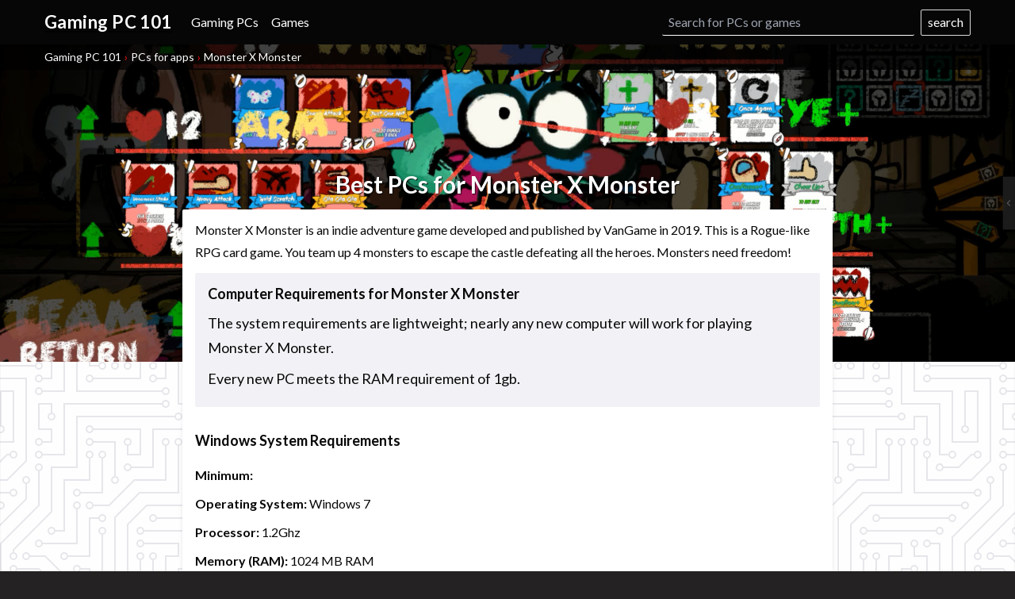

--- FILE ---
content_type: application/javascript
request_url: https://gamingpc101.com/build/bundle-com.js?Q3v2-ptcd
body_size: 28498
content:
(()=>{var e,t={1878:e=>{const t={in:{unit:"in",string:"inches"},cm:{unit:"cm",string:"cm"},lb:{unit:"lb",string:"lbs"},kg:{unit:"kg",string:"kg"}},a={com:"https://gamingpc101.com"},r={disabled:1,_id:0,idProduct:1,idParent:1,brand:1,modelName:1,modelName2:1,scores:1,price:1,priceGroup:1,SalesRank:1,viewRank:1,MediumImage:1,screenSize:1,tags:1,gpu:1},n={name:1,tags:1,_id:0,id:1,images:1,scoresData:1,appRank:1,viewRank:1,type:1},s={mongoUrl:"mongodb://localhost:27017/",viewsCollection:"views",productsCollection:"products6",appDatabase:"laptop-apps",appCollection:"apps2",productQuery:{disabled:{$eq:!1}},productProjection:r,productQueryOptions:{projection:r,sort:{SalesRank:1}},appQuery:{disabled:{$eq:!1},type:{$eq:"game"}},appProjection:n,appQueryOptions:{projection:n,sort:{appRank:1}},DESCRIPTION_MAX_LENGTH:160,router:{contentPages:["/privacy","/contact"],list:{route:"computers",name:"Gaming Computers"},product:{route:"pc"}},requireFields:r,appFields:n};e.exports={com:{...s,id:"com",title:"Gaming PC 101",domain:"https://gamingpc101.com",productPath:"pc",product:"computer",productCapitalized:"Computer",productPlural:"computers",productPluralCapitalized:"PCs",productDatabase:"gaming",domain:"gamingpc101.com",urls:a,url:a.com,tld:".com",amazonDomain:".com",currency:"$",posthogKey:"phc_mFuA8jGPyYWTgcx9i7iTtJTpwNIkxz6L0nijH577G1Z",locales:{com:{assocId:"gpc101-20",searchBrands:["Alienware","ASUS","Computer Upgrade King","Corsair","cpu solutions","CyberpowerPC","dell","EVGA","HP","HEWLETT PACKARD","Hewlett Packard","iBUYPOWER","intel","lenovo","MSI","Shuttle","Skytech Gaming","Craving Savings","msecore","Oemgenuine","Optiplex","Qotom "]},ca:{assocId:"101gpc-20"},uk:{assocId:"gpc101-21"}},units:{weight:[t.lb,t.kg],size:[t.in,t.cm]},priceGroup:[800,1e3,1200,1500,2e3,3e3,4e3,99999],brands:["Alienware","ASUS","Corsair","CPU Solutions","CyberpowerPC","CUK","Dell","EVGA","HP","iBUYPOWER","Lenovo","MSI","Shuttle","SkyTech","OMEN","MSECORE","Mavark"],operatingAgreement:"We are a participant in the Amazon Services LLC Associates Program, an affiliate advertising program designed to provide a means for us to earn fees by linking to Amazon.com and affiliated sites."}}},3353:(e,t,a)=>{const r=a(1878).com;function n(e){return{value:e}}e.exports={productsShown:48,mainLocale:{amazonLocale:"com",amazonDomain:r.amazonDomain},minPrice:400,maxPrice:5e3,filters:{priceGroup:r.priceGroup.map(n),brand:["Alienware","ASUS","Corsair","CyberpowerPC","Dell","HP","Lenovo","MSI","OMEN","SkyTech"].map(n),gpu:[],cpu:[{string:"Intel",frontpageString:"Intel",value:"intel"},{string:"AMD",frontpageString:"AMD",value:"amd"},{string:"Intel Core i3 Series",frontpageString:"Intel Core i3 Series",value:"i3"},{string:"Intel Core i5 Series",frontpageString:"Intel Core i5 Series",value:"i5"},{string:"Intel Core i7 Series",frontpageString:"Intel Core i7 Series",value:"i7"},{string:"Intel Core i9 Series",frontpageString:"Intel Core i9 Series",value:"i9"}],os:[{string:"Windows 11 Pro",value:13},{string:"Windows 11",value:12}]},sort:[{string:"Best for Gaming",frontpageString:"Best for Gaming",value:{path:["scores","gaming"],reverse:!0}},{string:"Best Performance",frontpageString:"Best Performance",value:{title:"Most Powerful",path:["scores","performance"],reverse:!0}}],tags:[{string:"Amazon Prime Gaming PCs",frontpageString:"Amazon Prime Gaming PCs",lowerCase:"Amazon Prime gaming PCs",tag:"amazon prime"},{string:"AMD Gaming PCs",frontpageString:"AMD Gaming PCs",lowerCase:"AMD gaming PCs",footer:!0,tag:"amd"},{footer:!0,string:"Budget Gaming PCs",frontpageString:"Budget Gaming PCs",lowerCase:"budget gaming PCs",description2:`Find the best budget gaming PCs with the most value for ${r.currency}800.`,tag:"budget"},{string:"Intel i3 Gaming PCs",frontpageString:"Intel i3 Gaming PCs",lowerCase:"Intel i3 gaming PCs",tag:"i3"},{string:"Intel i5 Gaming PCs",frontpageString:"Intel i5 Gaming PCs",lowerCase:"Intel i5 gaming PCs",tag:"i5"},{string:"Intel i7 Gaming PCs",frontpageString:"Intel i7 Gaming PCs",lowerCase:"Intel i7 gaming PCs",description:"Intel i7 is a high-end CPU line manufactured by Intel.",tag:"i7"},{string:"Intel i9 Gaming PCs",frontpageString:"Intel i9 Gaming PCs",lowerCase:"Intel i9 gaming PCs",description:"Intel i9 is a high-end CPU line manufactured by Intel.",tag:"i9"},{string:"Intel Gaming PCs",frontpageString:"Intel Gaming PCs",lowerCase:"Intel gaming PCs",tag:"intel",hide:!0,footer:!0},{string:"Portable Gaming PCs",frontpageString:"Portable Gaming PCs",lowerCase:"portable gaming PCs",description2:"Find the best portable gaming computers.",tag:"portable",hide:!0}]}},5919:(e,t,a)=>{"use strict";var r=a(1686),n=a(9984),s=a.n(n);const l=[],i={};function c(e){Object.assign(i,e),l.forEach(e=>{e(i)})}let o;function m(e,t){o||(o=new Worker("/build/data.worker.js"),o.addEventListener("message",e=>{e.data.state&&c(e.data.state)})),o.postMessage({action:e,data:t})}var d=a(2971);a(7068);const p=a(1878).com;function u(e,t){d.Ay.capture(e,t)}var h=a(6599),g=a.n(h),y=a(388),f=a.n(y),A=a(5052),b=a.n(A);function v(e,t){!function(e,t){let a=Object.assign({},i.selected);for(const t of e)if(t.skip)a[t.type]=!1;else if(t.app&&(a=Object.assign({},a,g().getBestSelectedForApp(t.app))),t.value){if(a[t.type]&&t.multiple)if(a[t.type].includes(t.value)){if(a[t.type]=f()([t.value],a[t.type]),0===a[t.type].length){delete a[t.type];continue}}else a[t.type].push(t.value);else a[t.type]=[t.value];t.sort&&(a.sort=[t.sort]),"tag"===t.type&&(t.title&&(a.title=t.title),t.background&&(a.background=t.background),t.description&&(a.descriptions=[t.description]))}else delete a[t.type];w(a,t)}(e,t),function(e){if(b()(e))return;const t=e[0].type;let a=e[0].value;a&&a.title&&(a=a.title),u("Wizard",{eventAction:t,eventLabel:a})}(e)}function E(e,t,a){const r={search:t};a?C(e,!0,{selected:r}):w(r)}function x(e){m("searchPredictions",{selected:{search:e}})}function w(e,t){c({loadingProducts:!0}),m("wizard",{selected:e,limit:t})}var N=a(3353),P=a.n(N);function C(e,t=!0,a){if(e){if(e.metaKey)return;e.preventDefault()}const{contentPage:r,selected:n,products:l,app:o}=$(a),{locale:d={}}=i;document.title=s().title(a);const p=s().urlPath(a);c({contentPage:r,pageChanged:!0}),m("navigate",a),void 0!==n&&w(n),t&&(history.pushState(a,"",p),window.scrollTo(0,0))}function S(e,t,a){e&&e.stopPropagation(),a&&t.forEach(e=>{e.passedSuggestions=a}),C(e,!0,{products:t})}function k(e,t,a,r,n){C(e,!0,{selected:g().getSelectedForApp(t,a,r,n)})}function $({contentPage:e,selected:t,products:a,app:r}){return{contentPage:e,selected:t,products:a,app:r}}function z(e){if((e=e||i).contentPage)return"for"===e.contentPage?"for":"contentPage";if(e.app)return"app";const t=e.products||[];return t.length>=1?s().allDisabled(t)?"notFound":"compare":e.selected?"wizard":"front"}a(1878).com;var L=a(6514),I=a.n(L);const D="server-rendered-page";let M;{const e=document.getElementById(D);e&&(M=e.innerHTML)}class T extends r.uA{shouldComponentUpdate(){return!1}render(){return r.Ay.createElement("div",{id:D,dangerouslySetInnerHTML:{__html:M}})}}const F=T;class G extends r.uA{componentDidMount(){u("Not found page",{eventAction:"error",eventLabel:this.props.state.products.map(e=>e.idProduct).join(",")})}render(){let{products:e}=this.props.state,t="This page is no longer available";const a=s().getDisabled(e);return b()(a)||(t=g().getProductName(a[0])+I().noLongerAvailable),r.Ay.createElement("div",null,r.Ay.createElement("div",{className:"z-50 bg-off-white relative shadow py-md header-offset text-center"},r.Ay.createElement("div",{className:"container"},r.Ay.createElement("h2",{className:"mb-sm"},t),r.Ay.createElement("span",{className:"text-lg"},"Search for other ",I().product.plural,":"))),this.props.children)}}const B=G;class O extends r.uA{state={input:this.props.selected&&this.props.selected.search?this.props.selected.search:"",collapsed:!1};static getDerivedStateFromProps(e,t){return null}componentWillUnmount(){clearTimeout(this.errorLogTimeout)}componentDidUpdate(){clearTimeout(this.errorLogTimeout);const{input:e}=this.state;!this.props.loading&&e.length&&this.props.products&&0===this.props.products.length&&(this.errorLogTimeout=window.setTimeout(()=>{u("Product Search No Results",{eventAction:"submit",eventLabel:e.toLowerCase()})},500))}onInputChange(e){const t=e.target.value;this.setState({input:t,collapsed:!1},this.inputChanged)}inputChanged(e){if(clearTimeout(this.inputChangedTimeout),this.props.inputChanged){const{input:t}=this.state;e?this.props.inputChanged(t):this.inputChangedTimeout=setTimeout(()=>this.props.inputChanged(t),300)}}onSubmit(e,t){e&&e.preventDefault(),this.inputChanged(!0);const{predictions:a=[]}=this.props,{input:r}=this.state;this.props.search(e,r.trim(),!0),this.analytics(r)}onBlur(){clearTimeout(this.blurTimeout),this.props.predictions.length&&(this.blurTimeout=setTimeout(()=>this.setState({collapsed:!0}),100))}analytics(e){e&&u("Search "+this.props.name,{eventAction:"submit",eventLabel:e.toLowerCase()})}render(){const{predictions:e=[],listComponent:t,name:a}=this.props,{input:n,collapsed:s}=this.state;return r.Ay.createElement("div",{className:"search flex-1",onBlur:()=>this.onBlur()},r.Ay.createElement("form",{action:"/search/",onSubmit:e=>this.onSubmit(e),className:"flex flex-row flex-end w-full relative"},r.Ay.createElement("input",{type:"search",name:a,value:n,onChange:e=>this.onInputChange(e),placeholder:this.props.placeholder}),r.Ay.createElement("label",{htmlFor:a,className:"hidden-accessible"},this.props.placeholder),r.Ay.createElement("input",{type:"button",value:"search",className:this.props.buttonClassName,onClick:e=>this.onSubmit(e,!0)}),!s&&e&&e.length&&n?r.Ay.createElement("div",{className:"search-predictions"},e.map(e=>t(e)),t({title:`${I().product.Plural} matching "${n}"`,selected:{search:n}})):""))}}const q=()=>r.Ay.createElement("div",{className:"flex flex-col sm:flex-row flex-center below-footer"},r.Ay.createElement("a",{href:"https://laptopvslaptop.com",title:"Laptop vs Laptop",className:"text-off-white td-red m-md"},"Laptop vs Laptop"),r.Ay.createElement("a",{href:"https://gamingpc101.com",title:"Gaming PC 101",className:"text-off-white td-red m-md"},"Gaming PC 101"));function R(){return R=Object.assign?Object.assign.bind():function(e){for(var t=1;t<arguments.length;t++){var a=arguments[t];for(var r in a)({}).hasOwnProperty.call(a,r)&&(e[r]=a[r])}return e},R.apply(null,arguments)}function U(e){return e.lazyload?r.Ay.createElement("img",R({},e,{loading:"lazy"})):r.Ay.createElement("img",e)}const j=e=>r.Ay.createElement("div",{className:"close",onClick:()=>e.onClick(),dangerouslySetInnerHTML:{__html:'<svg version="1.1" id="Capa_1" xmlns="http://www.w3.org/2000/svg" xmlns:xlink="http://www.w3.org/1999/xlink" x="0px" y="0px"\n   width="348.333px" height="348.334px" viewBox="0 0 348.333 348.334" style="enable-background:new 0 0 348.333 348.334;"\n   xml:space="preserve">\n<g>\n  <path d="M336.559,68.611L231.016,174.165l105.543,105.549c15.699,15.705,15.699,41.145,0,56.85\n    c-7.844,7.844-18.128,11.769-28.407,11.769c-10.296,0-20.581-3.919-28.419-11.769L174.167,231.003L68.609,336.563\n    c-7.843,7.844-18.128,11.769-28.416,11.769c-10.285,0-20.563-3.919-28.413-11.769c-15.699-15.698-15.699-41.139,0-56.85\n    l105.54-105.549L11.774,68.611c-15.699-15.699-15.699-41.145,0-56.844c15.696-15.687,41.127-15.687,56.829,0l105.563,105.554\n    L279.721,11.767c15.705-15.687,41.139-15.687,56.832,0C352.258,27.466,352.258,52.912,336.559,68.611z"/>\n  </g>\n</svg>'}});var H=a(8690),W=a.n(H),_=a(9581),V=a.n(_),Y=a(947),J=a.n(Y);const K="[developed|developed|produced|created]";function Q(e){return 2===(e=J()(e).map(e=>e.endsWith(".")?e.substring(0,e.length-1):e)).length?e.join(" and "):e[0]}const X=["a","e","i","o","u"];function Z(e){return e=e.toLowerCase(),X.includes(e[0])||e.startsWith("rpg")?"an":"a"}const ee={genre:function({app:e,useSteamStart:t}){const{name:a,genres:r,isFree:n,indie:s,shortDescription:l}=e,i=e.genre||r[0],c=[],o=l?l.toLowerCase():"";let m;return n&&!o.includes("free")&&(m=!0,c.push("free")),s&&!o.indie&&(m=!0,c.push("indie")),i&&!o.includes(i.toLowerCase())&&(m=!0,new RegExp(/[a-z]/).test(i)?c.push(i.toLowerCase()):"RPG"===i?c.push("role-playing"):c.push(i)),t&&!m||c.push("game"),t?m?(c.unshift(Z(c[0])),c.unshift("It's")):c.unshift("It was"):(c.unshift(Z(c[0])),c.unshift(`${a} is`)),c.join(" ")},developers:function({app:e}){let{developers:t,publishers:a,shortDescription:r,comingSoon:n}=e;t=t||[],a=a||[];const s=n?"to be published":"published",l=r?r.toLowerCase():"";return e.releaseDate&&(t.some(e=>l.includes(e.toLowerCase()))&&(t=[]),a.some(e=>l.includes(e.toLowerCase()))&&(a=[])),t.length&&a.length?JSON.stringify(t)===JSON.stringify(a)?`${K} and ${s} by ${Q(t)}`:t[0]===a[0]?`made by ${Q(t.concat(a))}`:`${K} by ${Q(t)} and ${s} by ${Q(a)}`:t.length?`${K} by ${Q(t)}`:a.length?`${s} by ${Q(a)}`:e.releaseDate?"released":""},releaseDate:function({app:e}){const{releaseDate:t}=e;if(!t)return;if(t.coming_soon)return;const a=(new Date).getFullYear();return t.year?t.year==a||t.year==a-1?`in ${s().formatDate(t.date)}`:`in ${t.year}`:void 0}},te={performance:function({app:e,requirements:t}){const a=V()(["abbreviation"],e)||V()(["name"],e),r=V()(["minimum","scores"],t),n=V()(["recommended","scores"],t);if(!r)return;V()(["requirements","minimum"],e),V()(["requirements","recommended"],e);const s="The system requirements are",l="[demanding|demanding|taxing|tough|hard|high]",i="[a modern|a modern|a recent|a new]",c="[generic|ordinary]",o="[nearly any|almost any]",m="[light|lightweight]",d="[new|new|modern]";let p="";return r.gpu&&(r.gpu>=60?p=`${s} ${l}, and a gaming PC with ${i} graphics processing unit is [absolutely necessary|obligatory|mandatory|needed|vital]`:r.gpu>=40?p=`${s} quite ${l}, and a gaming PC with ${i} graphics processing unit is [required|necessary|needed]`:r.gpu>=20?p=n&&n.gpu>=40?`${s} ${c}, and it's [recommended|preferred] to have a gaming PC with ${i} graphics processing unit`:`${s} ${c}; ${o} ${d} PC with a dedicated graphics processing unit is [enough|sufficient|passable]`:(n&&n.gpu>=20||r.gpu>=10)&&(p=`${s} [low|modest], but it's recommended to have a dedicated graphics processing unit`),p)?(p+=` for successfully [playing|playing|running] ${a}`,e.requiredGpu&&(p+=`. ${e.requiredGpu} or better GPU is [required|needed]`),p):r.ram&&r.ram>=4||r.gpu||n&&n.ram&&n.ram>=4&&n.gpu?`${s} ${m}; ${o} ${d} computer will work for playing ${a}`:`The game is very ${m} to run; all ${d} computers can play ${a}`},ram:function({app:e,requirements:t}){const a=V()(["minimum","requirements","ram"],t),r=V()(["recommended","requirements","ram"],t),n=r||a;let s;return n&&(s=n.score>8?`${n.string} is a high amount of RAM, which has to be taken to account when choosing a computer`:n.score>4?`Most gaming PCs [cover|meet] the RAM requirement of ${n.string}`:n.score>2?`The RAM requirement of ${n.string} is easily [covered|met]`:`Every new PC [covers|meets] the RAM requirement of ${n.string}`,a&&r&&r.score>a.score&&(s.includes(",")?s+=`. ${a.string} is enough if you only want to meet the minimum requirements`:s+=`, [but|though] ${a.string} is enough to meet the minimum requirements`)),s},storage:function({app:e,requirements:t}){const a=V()(["minimum"],t),r="[Note|Also, note|Take account|Notice]",n="[disk space|disk space|storage space|hard drive space]",s="[required|necessary|needed]";if(a&&a.storage)return a.storage.score>50?`${r} that at least ${a.storage.string} of ${n} is ${s}, so make sure that your PC has enough space for your needs`:a.storage.score>25?`${r} that at least ${a.storage.string} of ${n} is ${s}, which is quite [big|significant] if you plan to install many games`:a.storage.score>10?`${r} that at least ${a.storage.string} of ${n} is ${s}, which has to be noted if you install many games`:a.storage.score>=1?`${r} that at least ${a.storage.string} of ${n} is ${s}`:`The game [requires|takes|demands] [almost|almost|little to|nearly|practically|virtually] no ${n}`}};function ae(e,t,a){if(!t[a]||-1===t[a].first||!t[a].difference)return;let r,n;const{first:s,last:l,difference:i,differencePercent:c}=t[a];return 1===s?(r=e[1],n=e[0]):(r=e[0],n=e[1]),{first:s,last:l,higher:r,lower:n,difference:i,differencePercent:c}}function re(e){return e.difference<5||e.differencePercent<5?"a bit":e.difference>20&&e.differencePercent>20?"a lot":"a"}function ne(e,t,a,r=[]){(t=t.substring(0,10))||(t="01234");let n=0;return(e=e.replace(/\[.*?\]/g,e=>{let s=(e=e.replace("[","").replace("]","")).split("|");if(a){const e=s.filter(e=>!r.includes(e));e.length&&(s=e)}t[n]||(n=0);let l=t[n]%s.length;n++;const i=s[l];return r.push(i),i})).replace(/!A\w/g,e=>{const t=e[e.length-1];return"aehiou".includes(t)?`an ${t}`:`a ${t}`})}function se(e){return e.toLowerCase().replace(/&.*\;/,"").replace(/[^a-z0-9 ,\-]/gi,"")}function le(e){return"game"!==e.type?e.shortDescription:function(e){const{name:t,shortDescription:a=""}=e;let r,n;if(a){n=a.split(/[.|\!] /);const e=se(n[0]),s=se(t);(e.startsWith(`${s} is`)||e.startsWith(`${s},`)||e.startsWith(`${s} -`))&&(r=!0)}let s=[function(e){const t=[];for(const a in ee){let r=ee[a](e);r&&t.push(r)}return t}({app:e,useSteamStart:r}).join(" ")];if(r){let e=[n.shift()];n[0]&&n[0].length<=25&&e.push(n.shift()),s=e.concat(s)}return n&&(s=s.concat(n)),ne(s.map(e=>(e=e.trim()).endsWith(".")||e.endsWith("?")||e.endsWith("!")?e:e+".").join(" "),ie(e),!0)}(e)}function ie(e){return e.id.split("").map(e=>Math.abs(e.charCodeAt(0)-97)).join("")}var ce=a(6925),oe=a.n(ce);class me extends r.uA{constructor(e){super(e),this.handleClickOutside=this.handleClickOutside.bind(this),this.state={input:this.props.selected&&this.props.selected.search?this.props.selected.search:"",collapsed:this.props.collapsedInitially}}componentDidMount(){document.addEventListener("click",this.handleClickOutside)}componentWillUnmount(){document.removeEventListener("click",this.handleClickOutside),clearTimeout(this.errorLogTimeout)}componentDidUpdate(){clearTimeout(this.errorLogTimeout),this.state.input.length&&0===this.props.apps.length&&(this.errorLogTimeout=window.setTimeout(()=>{u("Game Search No Results",{eventAction:"submit",eventLabel:eventLabel.toLowerCase()})},500))}handleClickOutside(e){this.wrapperRef&&!this.wrapperRef.contains(e.target)&&this.setState({collapsed:!0})}onInputChange(e){const t=e.target.value;!function(e){m("appSearch",{input:e})}(t.trim()),this.setState({input:t,collapsed:!1})}onSubmit(e){e.preventDefault();const{apps:t}=this.props;t[0]&&(this.props.select(t[0]),this.setState({collapsed:!0}))}onBlur(){this.analytics(this.state.input)}analytics(e){e&&u("Game Search "+this.props.id,{eventAction:"submit",eventLabel:e.toLowerCase()})}render(){const{input:e,collapsed:t}=this.state,{listComponent:a,placeholder:n,hideButton:s}=this.props;let l=this.props.apps;return l?(l=oe()(50,l),r.Ay.createElement("div",{className:"game-search mb-sm",onBlur:()=>this.onBlur()},r.Ay.createElement("form",{onSubmit:e=>this.onSubmit(e),className:"flex flex-1 flex-row",ref:e=>this.wrapperRef=e},r.Ay.createElement("input",{className:"flex-1",type:"search",name:"game-search",value:e,onSubmit:e=>this.onSubmit(e),onChange:e=>this.onInputChange(e),onFocus:()=>this.setState({collapsed:!1}),placeholder:n||"Search for games"}),r.Ay.createElement("label",{htmlFor:"game-search",className:"hidden-accessible"},n||"Search for games"),s?"":r.Ay.createElement("input",{className:"button button-minor ml-sm",type:"submit",value:"search"})),t?"":r.Ay.createElement("div",{className:"relative z-50"},r.Ay.createElement("div",{className:"games-search-results"},l.map((t,r)=>a(t,r,e)))))):null}}class de extends r.uA{render(){const{apps:e,loadingApps:t,highlightedApps:a=[],highlightedGames:n=[]}=this.props;return r.Ay.createElement("div",null,r.Ay.createElement("div",{className:"header-bg-offset"}),r.Ay.createElement("div",{className:"content-height bg-off-white py-lg games-list"},r.Ay.createElement("div",{className:"container container-thin text-center"},r.Ay.createElement("h1",{className:"mb-3"},"Search ",I().product.Plural," by Game Requirements"),r.Ay.createElement("p",null,"Need a ",I().product.singular," for a specific game? Search for a game and find ",I().product.plural," that meet the system requirements. Find the best ",I().product.singular," for your gaming needs.")),r.Ay.createElement("div",{className:"container container-thin"},r.Ay.createElement(me,{apps:e?e.filter(e=>"game"===e.type):[],placeholder:"What game do you want to play?",select:e=>C(event,!0,{app:e}),id:"list",collapsedInitially:!0,listComponent:(e,t,a)=>r.Ay.createElement("a",{key:e.id,className:"block py-sm px-md text-black",href:s().urlPath({app:e}),onClick:t=>C(t,!0,{app:e})},e.name)})),r.Ay.createElement("div",{className:"container container-full mx-auto"},r.Ay.createElement("div",{className:"flex flex-row flex-wrap my-lg -mx-sm mx-auto text-center"},n.length?n.map((e,t)=>e.images&&e.images.image?r.Ay.createElement("a",{key:t,href:s().urlPath({app:e}),className:"games-image-list-item",onClick:t=>C(t,!0,{app:e}),title:`Best ${I().product.Plural} for ${e.name}`},r.Ay.createElement(U,{lazyload:"1",className:"game-case-image",src:e.images.image,alt:`Best ${I().product.Plural} for ${e.name}`}),r.Ay.createElement("div",{className:"game-title"},"Best ",I().product.Plural," for ",e.name)):null):W()(e=>r.Ay.createElement("div",{key:e,className:"games-image-list-item loading"},r.Ay.createElement("div",{className:"game-title"}," ")),20))),a.length?r.Ay.createElement("div",{className:"container text-center"},r.Ay.createElement("h2",{className:"mb-3"},"Search ",I().product.Plural," by App Requirements"),a.map(e=>r.Ay.createElement("a",{key:e.id,className:"button button-minor m-sm",href:s().urlPath({app:e}),onClick:t=>C(t,!0,{app:e})},"Best ",I().product.Plural," for ",e.name))):""))}}const pe=e=>{const{product:t,locale:a={}}=e,n=a&&t.locale?t.locale.prices:t.price,s=V()(["listPrice"],n),l=V()(["lowestNewPrice"],n),i="price notranslate";if(l&&(!s||s.value>l.value)){if(s&&s.value>l.value)return r.Ay.createElement("div",{className:i},r.Ay.createElement("div",{className:"line-through"},s.string),l.string);if(l.value)return r.Ay.createElement("div",{className:i},r.Ay.createElement("div",{className:"from"},"from"),l.string)}else if(s)return r.Ay.createElement("div",{className:i},s.string);return null},ue={touchscreen:"Touchscreen",lightweight:"Lightweight","2-in-1":"2-in-1 laptop",i3:"i3 CPU",i5:"i5 CPU",i7:"i7 CPU",i9:"i9 CPU",applem1:"Apple M1 CPU",applem2:"Apple M2 CPU",amd:"AMD CPU",chromebook:"Chromebook","120hz":"120hz screen",ips:"IPS screen",cardreader:"SD card reader",fingerprintreader:"Fingerprint Reader",office365:"Office 365",resolution:"High resolution"},he={cheap:"Cheap!",budget:"Budget choice"},ge=["Apple MacBook","Lenovo","Microsoft","Dell","HP"];function ye(e,t){const a=e.tags.includes("gaming"),r=[],{gameScores:n}=e;var s;n&&(Object.values(n).every(e=>10===e)?r.push("Play 100% of new games on recommended"):n.newestRecommended>=7?r.push(`Play ${n.newestRecommended}0% of new games on recommended`):n.topRecommended>=7?r.push(`Play ${n.topRecommended}0% of games on recommended`):n.newestMinimum>=3?r.push(`Play ${n.newestMinimum}0% of new games on minimum`):n.topMinimum>=3&&r.push(`Play ${n.topMinimum}0% of games on minimum`)),e.hot&&r.push("Popular"),a&&e.gpu&&!t&&r.push(`${s=e.gpu.name,s.replace(/geforce/gi,"").replace(/radeon/gi,"")} GPU`);const l=(new Date).getFullYear(),i=(new Date).getFullYear()-1;let c;(e.createdYear===l||e.createdYear===i)&&r.push(`${e.createdYear} model`),a||ge.includes(e.brand)&&r.push("Trusted brand"),e.scores.ram&&!t&&r.push(`${e.scores.ram} GB RAM`),e.scores.size&&e.scores.size<=75&&r.push("Thin");for(const t of e.tags){const e=ue[t];e&&r.push(e),c||(c=he[t])}return c&&r.push(c),t?r:oe()(6,r)}const fe=({product:e})=>{const t=ye(e);return r.Ay.createElement("div",null,t.map(e=>r.Ay.createElement("span",{className:"selling-point",key:e},e)))},Ae=e=>{const{alt:t,bestChoice:a,currentProduct:n,loading:l,onClick:i,product:c,search:o,selected:m,viewClick:d}=e;if(l)return r.Ay.createElement("div",{className:"box-item flex-1 flex-col loading"});let p=g().getProductNameShort(c);const u=p.length>=38;let h="Compare "+p;if(n&&(h+=" vs "+g().getProductNameShort(n)),o){let e=p.toLowerCase().indexOf(o.toLowerCase());if(-1!==e){let t=p.substr(0,e),a=p.substr(e,o.length),n=p.substr(e+o.length);p=r.Ay.createElement("span",null,t,r.Ay.createElement("span",{className:"text-red"},a),n)}}let y=c.modelName2;return!y&&c.cpu&&(y=c.cpu.name),r.Ay.createElement("div",{className:`box-item flex-1 flex-col ${m||""} box-item-has-inside`,onClick:e=>i(e)},a?r.Ay.createElement("span",{className:"best-choice text-sm font-bold"},r.Ay.createElement("span",{className:"text-green"},"★")," Best choice"):null,c.screenSize?r.Ay.createElement("span",{className:"screen-size"},c.screenSize,"″"):null,r.Ay.createElement("div",{className:"box-image"},r.Ay.createElement(U,{alt:t||p,src:c.MediumImage,lazyload:"1",width:"160",height:"160"})),r.Ay.createElement("div",{className:"box-title notranslate "+(u?"long-title":"")},p),y?r.Ay.createElement("div",{className:"box-sub-title notranslate"},y):null,r.Ay.createElement("div",{className:"box-item-inside"},r.Ay.createElement(fe,{product:c})),r.Ay.createElement("div",{className:"box-buttons flex flex-1 flex-row"},r.Ay.createElement("div",{className:"flex-1 self-center box-price"},r.Ay.createElement(pe,{product:c})),r.Ay.createElement("div",{className:"flex-1 self-center"},d?r.Ay.createElement("a",{href:s().urlPath({products:[c]}),onClick:e=>d(e),className:"button button-minor",title:"View "+p},"View"):null),r.Ay.createElement("div",{className:"flex-1 self-center"},n?r.Ay.createElement("a",{href:s().urlPath({products:[n,c]}),onClick:e=>i(e),className:"button button-primary",title:h},"Compare"):m?r.Ay.createElement("button",{className:"button button-danger button-compare"},"Deselect"):r.Ay.createElement("button",{className:"button button-primary button-compare"},"Compare"))))};function be(e){return e.loading?r.Ay.createElement("div",{className:"cover"}):e.src?r.Ay.createElement(U,{src:e.src,className:"cover",alt:e.alt}):r.Ay.createElement(U,{src:"/build/images/background/gaming-pc-finder.jpg",className:"cover",alt:e.alt})}function ve({index:e,requirements:t,app:a,shortName:n,productMap:s}){const{system:l,minimum:i={},recommended:c={}}=t,o=V()(["products","length"],c);let m=12;(o||e>=1)&&(m=6);const d=i.requirementsText,p=c.requirementsText,u="game"===a.type?I().specs.game:I().specs.app;return r.Ay.createElement("div",{className:"app-requirements"},r.Ay.createElement("div",{className:"container container-thin game-description-card pt-0"},r.Ay.createElement("div",{className:"px-md"},r.Ay.createElement("h2",{id:"requirements",className:"mb-md text-lg"},I().system[l]," System Requirements"),r.Ay.createElement("div",{className:"flex flex-col sm:flex-row -mx-md"},d&&r.Ay.createElement("div",{className:"flex-1 mx-md requirements"},r.Ay.createElement("div",{dangerouslySetInnerHTML:{__html:d}})),p&&r.Ay.createElement("div",{className:"flex-1 mx-md requirements"},r.Ay.createElement("div",{dangerouslySetInnerHTML:{__html:p}}))))),c.products&&c.products.length?r.Ay.createElement("div",{className:"boxes boxes-bottom shadow text-center md:px-lg py-6 bg-white"},r.Ay.createElement("div",{className:"container container-thin mb-6"},r.Ay.createElement("h2",{id:"best-choices",className:"mb-sm"},"Best ",I().systemProductPlural[l]," for ",n),r.Ay.createElement("p",null,u.recommendedProducts)),r.Ay.createElement("div",{className:"boxes-main boxes-offset flex-1 flex-col mb-sm"},r.Ay.createElement("div",{className:"flex flex-1 flex-row flex-wrap"},c.products.map(e=>s(e,oe()(4,c.products))))),r.Ay.createElement("span",{className:"button button-minor mt-6",onClick:e=>k(e,c.scores,l,a)},I().finder.useFinder)):"",i.products&&i.products.length?r.Ay.createElement("div",{className:"boxes boxes-bottom shadow text-center md:px-lg py-6 bg-white "+(o?"mt-6":"")},o?r.Ay.createElement("div",{className:"container container-thin mb-6"},r.Ay.createElement("h2",{id:"budget-choices",className:"mb-sm"},"Budget ",I().systemProductPlural[l]," for ",n),r.Ay.createElement("p",null,u.minimumProducts)):r.Ay.createElement("div",{className:"container container-thin mb-6"},r.Ay.createElement("h2",{id:"best-chocices",className:"mb-md"},"Recommended ",I().systemProductPlural[l]," for ",n),r.Ay.createElement("p",null,u.recommendedProducts2)),r.Ay.createElement("div",{className:"boxes-main boxes-offset flex-1 flex-col mb-sm"},r.Ay.createElement("div",{className:"flex flex-1 flex-row flex-wrap"},oe()(m,i.products).map(e=>s(e,oe()(4,i.products))))),r.Ay.createElement("span",{className:"button button-minor mt-6",onClick:e=>k(e,i.scores,l,a,!0)},I().finder.useFinder)):"")}class Ee extends r.uA{state={selectedProducts:[]};compare(e){let t=Object.assign([],this.state.selectedProducts);t=t.find(t=>t.idProduct===e.idProduct)?[]:t.concat(e),t.length>=2?S(!1,t):this.setState({selectedProducts:t})}render(){const{app:e}=this.props,t=s().isLoading(e),{products:a=[]}=e,n=V()(["name"],e),l=V()(["urls","game"],e),i=V()(["urls","stores"],e),c=V()(["images","cover"],e),o=V()(["images","image"],e),m=function(e){return function(e){const t=V()(["requirements",0],e);if(!t)return;const a=function(e){const t=[];for(const a in te){let r=te[a](e);r&&t.push(r)}return t}({app:e,requirements:t});return 0!==a.length?a.map(t=>(t=ne(t=t.trim(),ie(e),!0)).endsWith(".")||t.endsWith("?")||t.endsWith("!")?t:t+"."):void 0}(e)}(e),d=V()(["abbreviation"],e)||n,p=(e,t)=>r.Ay.createElement(Ae,{key:e.idProduct,product:e,onClick:()=>this.compare(e),selected:this.state.selectedProducts.find(t=>t.idProduct===e.idProduct)?"selected":"",viewClick:!this.state.selectedProducts.length&&(a=>S(a,[e],t))});return r.Ay.createElement("div",{className:"for-specs app-specs background-pattern pb-lg "+e.source},r.Ay.createElement("div",{className:"header-bg-offset"}),r.Ay.createElement("div",{className:"breadcrumb header-offset"},r.Ay.createElement("ol",{className:"container container-wide"},r.Ay.createElement("li",null,r.Ay.createElement("a",{href:"/",title:I().title,className:"td-red"},I().title)),r.Ay.createElement("li",null,r.Ay.createElement("a",{href:"/for",onClick:e=>C(e,!0,{contentPage:"for"}),title:`Search ${I().product.plural} by game requirements`,className:"td-red"},I().product.Plural," for apps")),r.Ay.createElement("li",null,n))),r.Ay.createElement("div",{className:"cover-container flex"},r.Ay.createElement(be,{src:c,alt:`Find the best ${I().product.plural} for ${d}`,loading:t}),r.Ay.createElement("div",{className:"container text-center flex flex-1 flex-col items-center justify-end"},r.Ay.createElement("h1",{className:"py-md md:py-sm"},"Best ",I().product.Plural," for ",n))),t?r.Ay.createElement("div",{className:"content-height relative"},r.Ay.createElement("div",{className:"container container-thin game-description-card loading"})):r.Ay.createElement("div",{className:"content-height relative"},r.Ay.createElement("div",{className:"container container-thin game-description-card pt-0"},r.Ay.createElement("div",{className:"px-md"},r.Ay.createElement("p",{dangerouslySetInnerHTML:{__html:le(e)}})),m&&r.Ay.createElement("div",{className:"bg-light-gray rounded mx-md px-md py-3 text-lg"},r.Ay.createElement("h2",{className:"text-lg mb-sm"},I().product.Singular," Requirements for ",n),m.map((e,t)=>r.Ay.createElement("p",{className:"mb-sm",key:t},e)))),e.requirements.map((t,a)=>r.Ay.createElement(ve,{key:a,index:a,requirements:t,app:e,shortName:d,productMap:p})),r.Ay.createElement("div",{className:"container container-thin py-md bg-white rounded-b mb-md shadow-md text-center"},o&&r.Ay.createElement(U,{lazyload:"1",className:"game-case-image mx-auto mb-md",src:o,alt:`${d} technical specifications for ${I().product.singular}`}),l&&r.Ay.createElement("a",{className:"text-blue block mb-sm",href:l,target:"_blank",title:`${n} Developer's website`},"Developer's website"),i?Object.keys(i).reverse().map(e=>{const t=i[e];if(t&&"string"==typeof t)return r.Ay.createElement("a",{key:e,className:"text-blue block mb-sm",href:t,rel:"nofollow noopener noreferrer",target:"_blank",title:`View ${n} on ${e}`},n," on ",e)}):"",r.Ay.createElement("div",null,I().systemRequirements," ",e.updated?r.Ay.createElement("div",null,"Updated on ",s().formatDate(e.updated),"."):"")),r.Ay.createElement("div",{className:"container container-thinner text-center"},"These recommendations are based on technical details and requirements. We can't guarantee that the ",e.type," will run on every ",I().product.singular,"."),"game"===e.type?r.Ay.createElement("div",{id:"game-specs-bottom-search",className:"container container-thinner py-md my-lg bg-white rounded shadow-md"},r.Ay.createElement("h2",{className:"text-center mb-md"},"Check Other Games"),r.Ay.createElement(me,{apps:this.props.apps?this.props.apps.filter(e=>"game"===e.type):[],placeholder:"What game do you want to play?",select:e=>C(event,!0,{app:e}),id:"list",collapsedInitially:!0,listComponent:(e,t,a)=>r.Ay.createElement("a",{key:e.id,className:"block py-sm px-md text-black",href:s().urlPath({app:e}),onClick:t=>C(t,!0,{app:e})},e.name)})):"",r.Ay.createElement("div",{className:"mt-lg text-center"},r.Ay.createElement("a",{className:"button button-minor",href:"#top"},"Back to top"))))}}const xe=Ee;class we extends r.uA{state={selectedProducts:[]};compare(e){let t=Object.assign([],this.state.selectedProducts);t=t.find(t=>t.idProduct===e.idProduct)?[]:t.concat(e),t.length>=2?S(!1,t):this.setState({selectedProducts:t})}render(){return this.props.hotProducts.map((e,t)=>r.Ay.createElement(Ae,{key:e.idProduct,product:e,onClick:()=>this.compare(e),selected:this.state.selectedProducts.find(t=>t.idProduct===e.idProduct)?"selected":"",viewClick:!this.state.selectedProducts.length&&(t=>S(t,[e]))}))}}const Ne=e=>r.Ay.createElement("div",{className:"flex-1 mx-md"},r.Ay.createElement("div",{className:"mb-sm",dangerouslySetInnerHTML:{__html:e.icon}}),r.Ay.createElement("h3",{className:"text-xl font-bold mb-sm"},e.title),r.Ay.createElement("p",null,e.children)),Pe=e=>r.Ay.createElement("div",{className:"container container-wider py-lg"},r.Ay.createElement("h2",{className:"text-center mb-md"},e.title),r.Ay.createElement("div",{className:"boxes-main flex-1 flex-col"},r.Ay.createElement("div",{className:"flex flex-1 flex-row flex-wrap"},e.children))),Ce=e=>r.Ay.createElement("div",{className:"container container-wider py-lg"},r.Ay.createElement("h2",{className:"text-center mb-md"},e.title),r.Ay.createElement("div",{className:"boxes-main boxes-offset flex flex-row flex-wrap justify-center"},e.children)),Se=e=>{const{frontPageImages:t,productsLength:a,selected:n,locale:l={},hotProducts:i=[],hotApps:c=[],hotGpus:o=[]}=e,{tags:m,filters:d}=P();return r.Ay.createElement("div",{className:"content-height bg-off-white front-page header-mobile-margin-offset"},r.Ay.createElement("div",{className:"cover-container flex"},r.Ay.createElement(be,{alt:I().env.title}),r.Ay.createElement("div",{className:"container container-thin flex flex-1 flex-col flex-center text-center py-lg "},r.Ay.createElement("h1",{className:"mb-6"},I().env.title),r.Ay.createElement("p",{className:"text-lg mb-3"},I().front.finderLink,"."),r.Ay.createElement("p",{className:"text-lg mb-3"},I().front.p2),r.Ay.createElement("div",{className:"my-3"},r.Ay.createElement("a",{href:"/laptop-finder",title:"Start the Laptop Finder",className:"button button-lg button-primary",onClick:e=>C(e,!0,{selected:{}})},"Start")))),r.Ay.createElement("div",{className:"container container-text pt-lg pb-md"},I().env.frontPageContent.map((e,t)=>(e=e.replace("{productsLength}",a),r.Ay.createElement("p",{key:t},e)))),r.Ay.createElement("div",{className:"how-to bg-background text-off-white text-center"},r.Ay.createElement("div",{className:"container container-thin py-lg"},r.Ay.createElement("h2",{className:"mb-lg"},"Find your next gaming PC"),r.Ay.createElement("div",{className:"flex flex-row -mx-md"},r.Ay.createElement(Ne,{icon:'<svg enable-background="new 0 0 64 64" viewBox="0 0 64 64" role="img" xmlns="http://www.w3.org/2000/svg"><path d="m41 1c-12.131 0-22 9.869-22 22 0 4.169 1.166 8.071 3.189 11.397l-2.189 2.189-2.293-2.293-1.414 1.414 2.293 2.293-16.051 16.051c-.99.99-1.535 2.306-1.535 3.707 0 2.89 2.352 5.242 5.242 5.242 1.4 0 2.717-.545 3.707-1.535l16.051-16.051 2.293 2.293 1.414-1.414-2.293-2.293 2.189-2.189c3.326 2.023 7.228 3.189 11.397 3.189 12.131 0 22-9.869 22-22s-9.869-22-22-22zm-32.465 59.051c-.612.612-1.427.949-2.293.949-1.788 0-3.242-1.454-3.242-3.242 0-.866.337-1.681.949-2.293l16.051-16.051 4.586 4.586zm17.465-17.465-4.586-4.586 1.914-1.914c1.295 1.744 2.842 3.291 4.586 4.586zm15 .414c-11.028 0-20-8.972-20-20s8.972-20 20-20 20 8.972 20 20-8.972 20-20 20z"/><path d="m41 6c-9.374 0-17 7.626-17 17s7.626 17 17 17 17-7.626 17-17-7.626-17-17-17zm0 32c-8.271 0-15-6.729-15-15s6.729-15 15-15 15 6.729 15 15-6.729 15-15 15z"/><path d="m50.987 27.583 1.818.834c.475-1.036.812-2.13 1.001-3.251l-1.973-.332c-.159.948-.443 1.873-.846 2.749z"/><path d="m54 23c0-7.168-5.832-13-13-13v2c6.065 0 11 4.935 11 11z"/></svg>',title:"Search computers"},"Find a PC for your needs and budget with the ",r.Ay.createElement("a",{href:"/gaming-pc-finder",onClick:e=>C(e,!0,{selected:{}})},"Gaming PC Finder")),r.Ay.createElement(Ne,{icon:'<svg xmlns="http://www.w3.org/2000/svg" role="img" xmlns:xlink="http://www.w3.org/1999/xlink" version="1.1" x="0px" y="0px" viewBox="0 0 64 64" style="enable-background:new 0 0 64 64;" xml:space="preserve"><g><path d="M32,37c1.654,0,3-1.346,3-3s-1.346-3-3-3s-3,1.346-3,3S30.346,37,32,37z M32,33c0.551,0,1,0.448,1,1s-0.449,1-1,1   s-1-0.448-1-1S31.449,33,32,33z"></path><path d="M60.991,14.908l-0.004-0.004C62.23,13.64,63,11.909,63,10c0-3.86-3.14-7-7-7H23V1h-8v3.356C13.349,2.312,10.826,1,8,1H1v6   h7c1.654,0,3,1.346,3,3s-1.346,3-3,3H1v6h7c2.826,0,5.349-1.312,7-3.356V19h8v-2h16.101L27.05,29.05l0.002,0.002   C25.785,30.32,25,32.07,25,34v20h-2v4c0,1.103-0.897,2-2,2v2h22v-2c-1.103,0-2-0.897-2-2v-4h-2V36.899L60.991,14.908z M61,10   c0,2.757-2.243,5-5,5s-5-2.243-5-5s2.243-5,5-5S61,7.243,61,10z M8,17H3v-2h5c2.757,0,5-2.243,5-5s-2.243-5-5-5H3V3h5   c3.86,0,7,3.14,7,7S11.86,17,8,17z M23,15V9h-2v8h-4V3h4v4h2V5h28.11c-0.005,0.005-0.01,0.008-0.014,0.013l-0.004-0.004L41.101,15   H23z M41.929,17H42v-0.071l7.004-7.004C49.004,9.95,49,9.975,49,10c0,3.86,3.14,7,7,7c0.025,0,0.05-0.004,0.075-0.004L39,34.071V34   c0-3.86-3.14-7-7-7c-0.025,0-0.05,0.004-0.075,0.004L41.929,17z M32,29c2.757,0,5,2.243,5,5s-2.243,5-5,5s-5-2.243-5-5   S29.243,29,32,29z M35,54v2h4v2c0,0.728,0.195,1.411,0.537,2H24.463C24.805,59.411,25,58.728,25,58v-2h8v-2h-6V38.889   C28.272,40.19,30.042,41,32,41s3.728-0.81,5-2.111V54H35z"></path><path d="M56,13c1.654,0,3-1.346,3-3s-1.346-3-3-3s-3,1.346-3,3S54.346,13,56,13z M56,9c0.551,0,1,0.449,1,1s-0.449,1-1,1   s-1-0.449-1-1S55.449,9,56,9z"></path><rect x="37.722" y="22.5" transform="matrix(0.7071 -0.7071 0.7071 0.7071 -3.2904 39.0564)" width="15.556" height="2"></rect><rect x="25" y="7" width="19" height="2"></rect><rect x="33" y="43" width="2" height="9"></rect></g></svg>',title:"Pick two computers"},"Select the best options for you to compare more closely"),r.Ay.createElement(Ne,{icon:'<svg xmlns="http://www.w3.org/2000/svg" role="img" xmlns:xlink="http://www.w3.org/1999/xlink" version="1.1" x="0px" y="0px" viewBox="0 0 64 64" style="enable-background:new 0 0 64 64;" xml:space="preserve"><path d="M62.644,33l-10-22H55V6H35h-0.78C34.699,5.468,35,4.771,35,4c0-1.654-1.346-3-3-3s-3,1.346-3,3c0,0.771,0.301,1.468,0.78,2  H29H9v5h2.356l-10,22H1v1c0,2.757,2.243,5,5,5h12c2.757,0,5-2.243,5-5v-1h-0.356l-10-22H29v43.692  c-1.086,0.518-2.04,1.302-2.743,2.308H18c-2.757,0-5,2.243-5,5v1h38v-1c0-2.757-2.243-5-5-5h-8.257  c-0.703-1.006-1.657-1.79-2.743-2.308V11h16.356l-10,22H41v1c0,2.757,2.243,5,5,5h12c2.757,0,5-2.243,5-5v-1H62.644z M32,3  c0.551,0,1,0.449,1,1s-0.449,1-1,1s-1-0.449-1-1S31.449,3,32,3z M18,37H6c-1.304,0-2.416-0.836-2.829-2h17.657  C20.416,36.164,19.304,37,18,37z M3.553,33L12,14.417L20.447,33H3.553z M11,9V8h18v1H11z M36.329,58.501L36.618,59H46  c1.304,0,2.416,0.836,2.829,2H15.171c0.413-1.164,1.525-2,2.829-2h9.382l0.289-0.499C28.563,56.958,30.222,56,32,56  S35.437,56.958,36.329,58.501z M32,54c-0.338,0-0.671,0.032-1,0.08V8h2v46.08C32.671,54.032,32.338,54,32,54z M35,8h18v1H35V8z   M52,14.417L60.447,33H43.553L52,14.417z M58,37H46c-1.304,0-2.416-0.836-2.829-2h17.657C60.416,36.164,59.304,37,58,37z"></path></svg>',title:"Compare side by side"},"See the main differences summarized in plain English")))),r.Ay.createElement("div",{id:"Hot",className:"boxes"},r.Ay.createElement(Pe,{title:`Most Popular ${I().product.Plural} Right Now`},r.Ay.createElement(we,{hotProducts:i})),r.Ay.createElement(Pe,{title:"Most Popular Games Right Now"},c.map((e,t)=>e.images&&e.images.image?r.Ay.createElement("a",{key:e.id,href:s().urlPath({app:e}),className:"games-image-list-item mx-sm mb-md",onClick:t=>C(t,!0,{app:e}),title:`Best ${I().product.Plural} for ${e.name}`},r.Ay.createElement(U,{lazyload:"1",className:"game-case-image",src:e.images.image,alt:`Best ${I().product.Plural} for ${e.name}`}),r.Ay.createElement("div",{className:"game-title text-center"},"Best ",I().product.Plural," for ",e.name)):null))),r.Ay.createElement("div",{className:"how-to bg-background text-off-white text-center"},r.Ay.createElement("div",{className:"container container-thin py-lg"},r.Ay.createElement("h2",null,"Do you need a new computer for a specific game?"),r.Ay.createElement("p",{className:"mb-md"},"We analyze game requirements for you and suggest optimum gaming PCs and budget options. Find a PC for the game you want to play!"),r.Ay.createElement("p",{className:"mt-md text-center text-lg"},r.Ay.createElement("a",{href:"/for",onClick:e=>C(e,!0,{contentPage:"for"}),title:"Gaming PCs for a game"},r.Ay.createElement("span",{className:"button button-primary"},"Search PCs by game requirements"))))),r.Ay.createElement("div",{id:"Categories",className:"boxes"},r.Ay.createElement(Ce,{title:I().front.byCategory},m.map(e=>{if(e.hide||!t||!t[e.tag])return null;const a=g().selectedFromTag(e);let n=e.frontpageString;return r.Ay.createElement("a",{key:e.string,className:"box-item box-item-small flex flex-1 flex-col",title:e.description||"Find and compare "+n,href:s().frontPath(a),onClick:e=>C(e,!0,{selected:a})},r.Ay.createElement("div",{className:"box-image"},r.Ay.createElement(U,{alt:"Find and compare "+n,src:t[e.tag],lazyload:"1",width:"160",height:"160"})),r.Ay.createElement("div",{className:"box-title"},n))})),r.Ay.createElement(Ce,{title:I().front.byGpu},o.map(e=>{const t={gpu:[e.name]};return r.Ay.createElement("a",{key:e.name,className:"box-item box-item-small flex flex-1 flex-col",title:s().frontTitle(t),href:s().frontPath(t),onClick:e=>C(e,!0,{selected:t})},r.Ay.createElement("div",{className:"box-title"},e.name," ",I().product.Plural))})),r.Ay.createElement(Ce,{title:I().front.byBrand},d.brand.map(e=>{if(e=e.value,!t||!t[e])return null;let a=g().brandTitle(e),n={brand:[e]};return r.Ay.createElement("a",{key:e,className:"box-item box-item-small flex flex-1 flex-col",title:"Find and compare "+a,href:s().frontPath(n),onClick:e=>C(e,!0,{selected:n})},r.Ay.createElement("div",{className:"box-image"},r.Ay.createElement(U,{alt:`Find and compare ${a}`,src:t[e],lazyload:"1",width:"160",height:"160"})),r.Ay.createElement("div",{className:"box-title"},a))}))))};var ke=a(74),$e=a.n(ke);function ze(e,t,a){const r=t.map(t=>V()(e,t)).filter(e=>e);if(!b()(r))return 1===t.length?void 0!==r[0]:r.length<t.length||Le(r,a)}function Le(e,t){t&&(e=e.map(e=>e*t));let a,r=Math.abs(e[0]-e[1]),n=-1,s=-1;return r&&(n=e[1]>e[0]?1:0,a=Math.round(r/e[n]*100),s=e[1]>e[0]?0:1),r=Math.round(r),e.some(e=>0===e)?{first:n,last:s,missing:s}:{first:n,last:s,difference:r,differencePercent:a}}function Ie(e){const t={};if(e.forEach((e,a)=>{e.hardDrives&&e.hardDrives.forEach(e=>{t[e.type]||(t[e.type]=[0,0]),t[e.type][a]=e.value})}),b()(t))return;if(1===e.length)return!0;const a=[];t.ssd&&a.push("ssd"),t.hdd&&a.push("hdd");const r=a.map(e=>Object.assign(Le(t[e]),{type:e}));return 1===r.length&&void 0!==r[0].missing||2===r.length&&void 0!==r[0].missing&&void 0!==r[1].missing&&r[0].missing===r[1].missing||r}var De=a(6235),Me=a.n(De),Te=a(5303),Fe=a.n(Te),Ge=a(583),Be=a.n(Ge);const Oe={gpu:function(e,t){let a=ae(e,t,"gpu");if(!a)return;let r="",n=a.differencePercent>=10?.6:.5;const s=t=>e.tags&&t.tags.includes("gaming");return Fe()(s,e)?(r+="For <b>gaming</b> and <b>high-performance graphics</b>",n=1):$e()(s,e)?r+="For <b>gaming</b></b>":r+="For displaying <b>graphics</b>",r+=` !product${a.first} has ${re(a)} [better|better performing|faster] graphics card`,[{text:r,priority:n}]},cpu:function(e,t){let a=ae(e,t,"cpu"),r=ae(e,t,"ram");if(!a&&!r)return;let n="",s=.3;if(a&&(s=.8,n+=`For <b>performance</b> !product${a.first} has ${re(a)} [faster|better|better performing] processor`),r){s+=.1,a&&(n+=". ");const e="[has|contains]";a&&a.higher===r.higher?n+=`It also ${e} more memory`:n+=`!product${r.first} ${e} more memory`}return[{text:n,priority:s}]},size:function(e,t){let a=[],r=function(e,t){let a=ae(e,t,"weight");if(!a)return;let r="";return r=`For [carrying|portability] ${a.lower.token}!is ${a.difference<.5?"a bit ":""}<b>lighter</b>`,{text:r,priority:.45}}(e,t);r&&a.push(r);let n=function(e,t){let a=ae(e,t,"height");if(a)return{text:`${a.lower.token}!is ${a.difference<.5?"slightly ":""}<b>[thinner|slimmer]</b>`,priority:.4,also:!0}}(e,t);n&&a.push(n);let s=function(e,t){let a=ae(e,t,"volume");if(a)return{text:`${a.lower.token}!is <b>smaller</b> in size`,priority:.35,combine:!0}}(e,t);if(s&&a.push(s),a.length)return a},os:function(e,t){if(e[0].os&&e[1].os&&e[0].os.id!==e[1].os.id)return[{text:`The computers have <b>different operating systems</b>, !product0 has ${e[0].os.name} and !product1 has ${e[1].os.name}`,priority:.7,hideFromDescription:!0}]},price:function(e,t){let a=ae(e,t,"price");if(a&&!(a.differencePercent<2))return[{text:`${a.lower.token}!is ${a.differencePercent<5?"a bit ":""}<b>cheaper</b>`,priority:a.differencePercent/100+.25}]},hardDrives:function(e,t){if(Be()(e[0].hardDrives,e[1].hardDrives))return;if(!e[0].hardDrives||!e[1].hardDrives)return;let a="";const{hardDrives:r}=t;if(r[0]){if(void 0!==r[0].missing&&r[1]&&void 0!==r[1].missing)a+=`They have <b>different storage types</b>, ${e[0].token} has a ${e[0].hardDrives[0].string} and ${e[1].token} has a ${e[1].hardDrives[0].string}`;else if(void 0===r[0].missing&&-1!==r[0].first){const t=e[r[0].first].token;if(a+=` ${t} has more ${r[0].type.toUpperCase()}`,r[1]&&-1!==r[1].first){let n=e[r[1].first].token;a+=n===t?" and ":`, but ${n} has`,void 0!==r[1].missing?a+=` an ${r[1].type.toUpperCase()}`:a+=` more ${r[1].type.toUpperCase()}`}a+=" storage"}else r[1]&&void 0!==r[1].missing&&(a+=` ${e[r[1].first].token} has more ${r[1].type.toUpperCase()} storage`);return[{text:a,priority:.3}]}}};function qe(e="",t=""){let a=e.split(" "),r=t.split(" ");for(let e=0;e<a.length;e++)if(a[e]!==r[e])return a.slice(e).join(" ").replace(/\(|\)/g,"");return e}const Re=a(1878).com,Ue=.025;class je extends r.uA{analytics(){let e;const t=!!this.props.product.price&&this.props.product.price.displayPrice;t&&(e=function(e){let t=(e=parseInt(e,10))*Ue;return t=Math.round(t),t}(t)),u("Amazon Link",{eventAction:this.props.id+" click",eventLabel:this.props.product.idProduct,eventValue:e})}getUrl(e){const t=this.props.product.locales[e];return t.totalNew?t.DetailPageURL:t.totalUsed?t.OfferPageURL:void 0}render(){let{title:e,locale:t={},product:a}=this.props;const n=this.props.product.locales[t.amazonLocale]?t.amazonLocale:"main";let s=this.props.url||this.getUrl(n);if(!s)return this.props.id.includes("image")?r.Ay.createElement("span",{className:this.props.className},this.props.children):null;let l=n===t.amazonLocale?t.amazonDomain:Re.amazonDomain;l&&(e+=l);let i="";return this.props.postfix&&(i=l),r.Ay.createElement("a",{className:this.props.className,id:this.props.id,href:s,rel:"nofollow noopener noreferrer",target:"_blank",title:e,onClick:()=>this.analytics()},this.props.children,i)}}const He=je;class We extends r.uA{state={searching:!1,order:[0,1]};swapProduct(){let e=this.state.order.reverse();this.setState({order:e})}search(e,t){E(e,t.trim(),!1),this.setState({searching:!0})}searchInputChanged(e){this.state.searching&&0===e.length&&this.setState({searching:!1})}render(){const{products:e,loadingProducts:t,filteredProducts:a,expVariation:n,className:l}=this.props,{searching:i,order:c}=this.state,o=e.map(e=>e.idProduct);let m=e[c[0]],d=e[c[1]];if(!m)return null;let p=I().product.plural,u=[];if(i)t||(u=oe()(6,a.filter(t=>e.find(e=>e.idProduct!==t.idProduct))));else if(u=g().breakFilter(6,m.suggestions,e=>!o.includes(e.idProduct)),!b()(m.tags)){let e=m.tags[0];if(Fe()(t=>t.tags.includes(e),u)){let t=s().getTag(e);t&&(p=t.lowerCase)}}const h=` vs other ${p}`;return r.Ay.createElement("div",{className:`boxes border-b ${l||""}`},r.Ay.createElement("div",{className:"container"},r.Ay.createElement("h2",{id:"compare-vs-other",className:"text-center mb-3 text-xl"},"Compare ",g().getProductNameShort(m),d?r.Ay.createElement("span",{className:"text-minor-text text-lg",onClick:()=>this.swapProduct()}," / ",r.Ay.createElement("span",{className:"link"},g().getProductNameShort(d))):"",h,":")),r.Ay.createElement("div",{className:"container suggestions-search mb-md"},r.Ay.createElement(O,{name:"suggestions-search",placeholder:"Search",search:(e,t)=>this.search(e,t),inputChanged:e=>this.searchInputChanged(e),buttonClassName:"button button-minor ml-sm text-base",products:u,loading:t})),r.Ay.createElement("div",{className:"container container-wide flex flex-row flex-wrap justify-center boxes-offset"},u.map(e=>r.Ay.createElement(Ae,{key:e.idProduct,product:e,currentProduct:m,onClick:t=>S(t,[m,e]),alt:`Compare ${g().getProductName(m)} vs ${g().getProductName(e)}`}))))}}const _e=We;var Ve=a(1137),Ye=a.n(Ve);class Je extends r.uA{state={open:!1};componentWillUnmount(){clearTimeout(this.timeout)}setOpen(e){clearTimeout(this.timeout),this.setState({open:e})}onMouseLeave(e){this.timeout=setTimeout(()=>{this.setOpen(!1)},500)}render(){const{title:e,href:t}=this.props,{open:a}=this.state;return r.Ay.createElement("span",{className:"more-info "+(a?"open":""),onMouseLeave:e=>this.onMouseLeave(e)},r.Ay.createElement("span",{className:"question-mark",onClick:()=>this.setOpen(!this.state.open),onMouseEnter:()=>this.setOpen(!0)},"?"),r.Ay.createElement("span",{className:"info",onMouseEnter:()=>this.setOpen(!0)},e,r.Ay.createElement("br",null),r.Ay.createElement("a",{href:t,target:"_blank",rel:"nofollow noopener noreferrer"},"Read more")))}}const Ke=e=>{const{title:t,notranslate:a,info:n,products:l,productFields:i,productPostFix:c,lesserText:o,orders:m,orderField:d,selectedField:p,reverseOrder:u,pathOr:h,displayWithoutOrder:g}=e;let y=m&&m[d];if(m&&!g){if(!y)return null}else if(!l.some(e=>V()(i,e)))return null;return[r.Ay.createElement("tr",{key:"1"},r.Ay.createElement("td",{className:"table-title",colSpan:l.length},t,n)),r.Ay.createElement("tr",{key:"2",className:a?"notranslate":null},l.map((e,t)=>{let a=y&&y.difference&&y.first===t;u&&(a=y&&y.difference&&y.first!==t);let n=V()(i,e);"number"==typeof n&&(n=Ye()(n,2));const l=!(!n||!o)&&o(e),m=!!p&&{selected:{[p]:["screenSize"===p?parseInt(n):n]}};return r.Ay.createElement("td",{key:t,className:a?"highest":""},n||h||"-",n?c:null,l?r.Ay.createElement("span",{className:"text-minor-text"}," (",l,")"):null,p?r.Ay.createElement("div",null,r.Ay.createElement("a",{href:s().urlPath(m),onClick:e=>C(e,!0,m),className:"button button-sm button-minor"},"See more ",n," ",I().product.plural)):null)}))]};function Qe(){return Qe=Object.assign?Object.assign.bind():function(e){for(var t=1;t<arguments.length;t++){var a=arguments[t];for(var r in a)({}).hasOwnProperty.call(a,r)&&(e[r]=a[r])}return e},Qe.apply(null,arguments)}const Xe=a(1878).com,Ze=e=>{let{products:t,orders:a,locale:n={},getImgAlt:l}=e;const{units:i}=Xe;t=t.map(e=>(e.lowestUsedPrice=V()(["locales","main","prices","lowestUsedPrice","string"],e),e));const c=$e()(e=>e.locales.main.available,t),o=$e()(e=>e.price&&e.price.listPrice,t),m=$e()(e=>e.price&&e.price.lowestNewPrice,t),d=$e()(e=>e.lowestUsedPrice,t),p=$e()(e=>e.amazonLocale!==P().mainLocale.amazonLocale,t),u=$e()(e=>e.amazonLocale!==P().mainLocale.amazonLocale&&e.locale.localeLowestNewPrice,t);return r.Ay.createElement("table",{className:"items-"+t.length},r.Ay.createElement("thead",{className:"notranslate"},r.Ay.createElement("tr",null,t.map((e,t)=>r.Ay.createElement("th",{key:t},g().getProductName(e))))),r.Ay.createElement("tbody",null,r.Ay.createElement(Ke,{title:"Processor (CPU)",notranslate:!0,info:r.Ay.createElement(Je,{title:I().table.cpu,href:"https://en.wikipedia.org/wiki/Central_processing_unit"}),products:t,productFields:["cpu","name"],orders:a,orderField:"cpu"}),r.Ay.createElement(Ke,{title:"Memory (RAM)",notranslate:!0,info:r.Ay.createElement(Je,{title:I().table.ram,href:"https://en.wikipedia.org/wiki/Random-access_memory"}),products:t,productFields:["ram","string"],orders:a,orderField:"ram"}),r.Ay.createElement(Ke,{title:"Graphics card (GPU)",notranslate:!0,info:r.Ay.createElement(Je,{title:I().table.gpu,href:"https://en.wikipedia.org/wiki/Graphics_processing_unit"}),products:t,productFields:["gpu","name"],orders:a,orderField:"gpu",selectedField:"gpu"}),r.Ay.createElement(Ke,{title:"Screen size",notranslate:!0,products:t,productFields:["screen","size","string"],selectedField:"screenSize"}),r.Ay.createElement(Ke,{title:"Screen resolution",notranslate:!0,products:t,productFields:["screen","resolution","name"],lesserText:e=>{const t=V()(["screen","resolution","resolution"],e);if(t)return t.join(" x ")+" pixels"},orders:a,orderField:"screenResolution"}),r.Ay.createElement(Ke,{title:"Weight",notranslate:!0,products:t,productFields:["dimensions","weight",i.weight[0].unit],productPostFix:" "+i.weight[0].string,lesserText:e=>{if(!i.weight[1])return;const t=Ye()(V()(["dimensions","weight",i.weight[1].unit],e),2);return t?t+" "+i.weight[1].string:void 0},orders:a,orderField:"weight",reverseOrder:!0}),a.volume?r.Ay.createElement("tr",null,r.Ay.createElement("td",{className:"table-title",colSpan:t.length},"Size (length x width x height)")):null,a.volume?r.Ay.createElement("tr",null,t.map((e,t)=>r.Ay.createElement("td",{key:t},e.dimensions&&e.dimensions.volume?r.Ay.createElement("span",null,Ye()(e.dimensions.length[i.size[0].unit],2)," x ",Ye()(e.dimensions.width[i.size[0].unit],2)," x ",Ye()(e.dimensions.height[i.size[0].unit],2)," ",i.size[0].string):null))):null,a.volume&&i.size[1]?r.Ay.createElement("tr",null,t.map((e,t)=>r.Ay.createElement("td",{key:t},e.dimensions&&e.dimensions.volume?r.Ay.createElement("span",{className:"text-minor-text"},"(",Ye()(e.dimensions.length[i.size[1].unit],2)," x ",Ye()(e.dimensions.width[i.size[1].unit],2)," x ",Ye()(e.dimensions.height[i.size[1].unit],2)," ",i.size[1].string,")"):null))):null,r.Ay.createElement(Ke,{title:"Operating system (OS)",notranslate:!0,products:t,productFields:["os","name"],orders:a,orderField:"os",displayWithoutOrder:!0}),a.hardDrives?r.Ay.createElement("tr",null,r.Ay.createElement("td",{className:"table-title",colSpan:t.length},"Hard drives")):null,a.hardDrives?r.Ay.createElement("tr",{className:"notranslate"},t.map((e,t)=>r.Ay.createElement("td",{key:t,className:a.hardDrives[0]&&a.hardDrives[0].first===t&&(!a.hardDrives[1]||a.hardDrives[1]&&a.hardDrives[1].first===t)?"highest":""},e.hardDrives?e.hardDrives.map(e=>e.string).join(", "):null))):null,r.Ay.createElement("tr",null,r.Ay.createElement("td",{className:"table-title",colSpan:t.length},"Release date")),r.Ay.createElement("tr",{className:"notranslate"},t.map((e,t)=>r.Ay.createElement("td",{key:t},s().formatDate(V()(["created"],e))))),c&&u?r.Ay.createElement("tr",null,r.Ay.createElement("td",{className:"table-title",colSpan:t.length},"Amazon",n.amazonDomain," Price")):null,c&&u?r.Ay.createElement("tr",{className:"notranslate"},t.map((e,t)=>r.Ay.createElement("td",{key:t},e.locale.localeLowestNewPrice))):null,p?r.Ay.createElement("tr",{className:"button-row"},t.map((t,a)=>r.Ay.createElement("td",{key:a},t.amazonLocale!==P().mainLocale.amazonLocale&&t.locale.available?r.Ay.createElement(He,Qe({},e,{className:"button button-primary",id:"buttom",title:"Buy on Amazon",locale:n,product:t,postfix:!0}),"Buy on ",r.Ay.createElement("span",{className:"notranslate"},"Amazon")):null))):null,c&&o?r.Ay.createElement("tr",null,r.Ay.createElement("td",{className:"table-title",colSpan:t.length},"Amazon",Xe.amazonDomain," List Price")):null,c&&o?r.Ay.createElement("tr",{className:"notranslate"},t.map((e,t)=>r.Ay.createElement("td",{key:t},V()(["price","listPrice","string"],e)))):null,c&&m?r.Ay.createElement("tr",null,r.Ay.createElement("td",{className:"table-title",colSpan:t.length},"Amazon",Xe.amazonDomain," Lowest New Price")):null,c&&m?r.Ay.createElement("tr",{className:"notranslate"},t.map((e,t)=>r.Ay.createElement("td",{key:t,className:a.price&&a.price.difference&&a.price.first!==t?"highest":""},V()(["price","lowestNewPrice","string"],e)))):null,c&&d?r.Ay.createElement("tr",null,r.Ay.createElement("td",{className:"table-title",colSpan:t.length},"Amazon",Xe.amazonDomain," Lowest Used Price")):null,c&&d?r.Ay.createElement("tr",{className:"notranslate"},t.map((e,t)=>r.Ay.createElement("td",{key:t},e.lowestUsedPrice))):null,r.Ay.createElement("tr",{className:"button-row"},t.map((t,a)=>r.Ay.createElement("td",{key:a},r.Ay.createElement(He,Qe({},e,{className:"button button-primary",id:"buttom",title:`Buy ${g().getProductName(t)} on Amazon`,locale:P().mainLocale,product:t,postfix:!0}),"Buy on ",r.Ay.createElement("span",{className:"notranslate"},"Amazon")))))))},et={1:"the minimum requirements",2:"the requirements",3:"the recommended requirements"};function tt(e,t){for(const a in e)if("storage"!==a&&(!t.scores[a]||e[a]>t.scores[a]))return!1;return!0}class at extends r.uA{state={compatibility:[]};selectApp(e){const{products:t}=this.props,a=[];e&&t.forEach((t,r)=>{a[r]=function(e,t){const a=V()(["scoresData",0,"minimum"],e),r=V()(["scoresData",0,"recommended"],e);let n=1;if(r){if(tt(r,t))return 3}else n=2;return!!tt(a,t)&&n}(e,t)}),this.setState({app:e,compatibility:a})}getCompatibilityText(){const{products:e}=this.props,{app:t,compatibility:a}=this.state;if(!t||!a.length)return null;const n=r.Ay.createElement("a",{className:"button button-primary my-md",href:s().urlPath({app:t}),onClick:e=>C(e,!0,{app:t})},I().product.Plural," for ",t.name);if(e.length>=2){if(!a[0]&&!a[1])return r.Ay.createElement("div",null,"These ",I().product.plural," are ",r.Ay.createElement("b",null,"not powerful enough")," to run ",t.name,". Check ",n);if(a[0]===a[1])return 1===a[0]?r.Ay.createElement("div",null,r.Ay.createElement("div",null,r.Ay.createElement("b",null,"Both ",I().product.plural)," meet ",r.Ay.createElement("b",null,et[a[0]]),". If you want a ",I().product.singular," that meets the recommended settings, check:"),n):r.Ay.createElement("div",null,r.Ay.createElement("b",null,"Both ",I().product.plural)," meet ",et[a[0]]," to run ",t.name,".");const s=a[0]>=a[1]?0:1;return a[0]&&a[1]?r.Ay.createElement("div",null,r.Ay.createElement("b",null,g().getProductName(e[s]))," runs the game better, meeting ",et[a[s]],"."):r.Ay.createElement("div",null,"Only ",r.Ay.createElement("b",null,g().getProductName(e[s]))," meets ",et[a[s]]," to run ",t.name,".")}return a[0]?1===a[0]?r.Ay.createElement("div",null,r.Ay.createElement("div",null,"This ",I().product.singular," ",r.Ay.createElement("b",null,"only meets ",et[a[0]])," to run ",t.name,". If you want a ",I().product.singular," that can run the game on the recommended level, check:"),n):r.Ay.createElement("div",null,"This ",I().product.singular," ",r.Ay.createElement("b",null,"meets ",et[a[0]])," to run ",t.name,"."):r.Ay.createElement("div",null,"This ",I().product.singular," ",r.Ay.createElement("b",null,"doesn't meet the requirements")," to run ",t.name,". Check ",n," to find suitable options.")}render(){const{apps:e=[],title:t}=this.props,{compatibilityText:a}=this.state;return r.Ay.createElement("div",{className:"w-full text-center"},r.Ay.createElement("h2",{className:"mb-md"},t||"Game compatibility checker"),r.Ay.createElement(me,{apps:e.filter(e=>"game"===e.type),placeholder:"What game do you want to play?",hideButton:!0,collapsedInitially:!0,select:e=>this.wizard([{app:e}]),id:"compatibility",listComponent:(e,t)=>r.Ay.createElement("span",{key:e.id,className:"block py-xs px-sm text-black cursor-pointer",onClick:()=>this.selectApp(e)},e.name)}),r.Ay.createElement("div",{className:"text-lg my-md"},this.getCompatibilityText()))}}function rt(){return rt=Object.assign?Object.assign.bind():function(e){for(var t=1;t<arguments.length;t++){var a=arguments[t];for(var r in a)({}).hasOwnProperty.call(a,r)&&(e[r]=a[r])}return e},rt.apply(null,arguments)}const nt=a(1878).com;function st(e,t,a){const r=g().getProductName(e);return t?a?`Comparison of ${r} vs ${g().getProductName(t)}`:`Compare technical specifications of ${r}`:a?`Compare ${r} vs other gaming PCs`:`${r} technical specifications`}function lt(e){if(s().anyLoading(e))return{orders:{},summary:[],reviews:[]};const t=function(e){if(!e[0]&&e[1]&&(e=[e[1]]),!e.length)return[];let t=ze(["cpu","score"],e);if(t&&t.difference){let a=t.first,r=t.last;e[a].cpu.parse&&e[r].cpu.lowerCase&&e[r].cpu.lowerCase.includes(e[a].cpu.parse)&&(t={})}return{gpu:ze(["gpu","score"],e),cpu:t,ram:ze(["ram","value"],e),volume:ze(["dimensions","volume","in"],e),height:ze(["dimensions","height","in"],e,10),weight:ze(["dimensions","weight","lb"],e),os:ze(["os","score"],e),price:ze(["locales","main","prices","lowestNewPrice","value"],e),hardDrives:Ie(e)}}(e=s().filterDisabled(e)),a=function(e,t){const a=function(e,t,a){if(e.length<2||e.some(e=>e.loading))return[];let r=e.map(e=>(e.name=g().getProductNameShort(e),e)),n="name",s="modelName2";r[0].name===r[1].name?r=r.map(e=>(e.name=g().getProductName(e),e)):r[0].name.toLowerCase().includes(r[1].name.toLowerCase())?r[1].name=g().getProductName(r[1]):r[1].name.toLowerCase().includes(r[0].name.toLowerCase())&&(r[0].name=g().getProductName(r[0])),r[0].brand===r[1].brand?(r[0].nameDifference=qe(r[0].name,r[1].name),r[1].nameDifference=qe(r[1].name,r[0].name),s="nameDifference"):r[0].name!==r[1].name&&(s="modelName");const l=function(e,t){const a=e.map((e,t)=>(e.token=`!product${t}`,e)),r=[];for(const e in Oe){let n=Oe[e](a,t);n&&r.push(n)}return r}(r,t);let i=l.map(e=>{let t=e.map((t,a)=>{let r=e[a-1],n=t.text;if(n){if(r)if(t.also){if(t.name===r.name)return n=n.replace(/\!product[0-9]/,"It's also"),n=n.replace("!is",""),{text:n}}else if(t.combine){if(t.name===r.name)return n=n.replace(/\!product[0-9]/," and"),n=n.replace("!is",""),{text:n,combine:!0};n=n.replace("!product","but !product")}return n=n.replace("!is"," is"),{text:n}}});const r=[];for(const e of t)e&&(e.combine?r[r.length-1]+=e.text:r.push(e.text));if(b()(e)||!r.length)return;let n=r.join(". ")+".";return a&&(n=n.replace(/(<([^>]+)>)/gi,"")),{priority:e[0].priority,text:n}}).filter(e=>e);i=Me()(e=>-1*e.priority,i);let c=r[0][n],o=r[1][n];const m=parseInt(r[0].idParent),d=parseInt(r[1].idParent),p=(m+d).toString()+m.toString()+d.toString();return i=i.map((e,t)=>(e.text=e.text.replace(/\!product0/g,e=>{let t=c;return c=r[0][s],t}),e.text=e.text.replace(/\!product1/g,e=>{let t=o;return o=r[1][s],t}),e.text=ne(e.text,p),e.text)),i}(e,t);return a.length>=1&&a.length<=2&&a.push("Otherwise they are similar."),a}(e,t);return{orders:t,summary:a}}const it=({product:e})=>{const t=ye(e,!0);return r.Ay.createElement("div",null,t.map(e=>r.Ay.createElement("span",{className:"selling-point",key:e},e)))};class ct extends r.uA{constructor(e){super(e),this.state=Object.assign(lt(e.products),{ids:!1})}static getDerivedStateFromProps(e,t){if(s().anyLoading(e.products))return null;const{ids:a}=t;let r=JSON.stringify(e.products.map(e=>e.idProduct));return a!==r?Object.assign(lt(e.products),{ids:r}):0===t.summary.length?lt(e.products):null}vsPadding(e){return r.Ay.createElement("div",{key:e,className:"vs-separator"})}render(){const{locale:e={}}=this.props,{orders:t,summary:a,reviews:n}=this.state,l=s().anyLoading(this.props.products);let i=s().checkProduct(this.props.products,e);const c=s().getDisabled(i);c.length&&(i=s().filterDisabled(i));let o,m=s().compareTitle(i);const d=s().getParentTag(i);d&&(o=r.Ay.createElement("a",{title:"View "+d.title,href:d.path,className:"td-red",onClick:e=>C(e,!0,{selected:d.selected})},d.title));let p=i,u=r.Ay.createElement("h1",{className:"vs-header notranslate leading-tight"},g().getProductName(i[0]));return i[1]&&(p=[i[0],{vs:!0},i[1]],u=r.Ay.createElement("h1",{className:"vs-header notranslate flex flex-1 flex-row leading-tight"},r.Ay.createElement("span",{className:"flex-1 self-center vs-wide"},g().getProductName(i[0])),r.Ay.createElement("span",{className:"vs-separator text-red flex-1 self-center"}," vs "),r.Ay.createElement("span",{className:"flex-1 self-center vs-wide"},g().getProductName(i[1])))),r.Ay.createElement("div",{className:"content bg-off-white compare-page"},r.Ay.createElement("div",{className:"header-bg-offset"}),r.Ay.createElement("div",{className:"breadcrumb"},r.Ay.createElement("ol",{className:"container container-wide"},r.Ay.createElement("li",null,r.Ay.createElement("a",{href:"/",title:"Gaming PC 101",className:"td-red"},"Gaming PC 101")),r.Ay.createElement("li",null,r.Ay.createElement("a",{href:"/gaming-pc-finder",onClick:e=>C(e,!0,{selected:{}}),title:"Gaming PC Finder",className:"td-red"},"Finder")),o?r.Ay.createElement("li",null,o):null,r.Ay.createElement("li",null,m))),r.Ay.createElement("div",{className:"container container-wide text-center overflow-hidden pb-6"},r.Ay.createElement("div",{className:"flex flex-1 flex-row my-xs product-image-row "+(p.length>1?"product-image-row-multiple":"")},p.map((t,a)=>t.vs?this.vsPadding(a):s().isLoading(t)?r.Ay.createElement("div",{key:a,className:"flex flex-1 flex-center"},r.Ay.createElement("div",{className:"product-image bg-light-gray loading"})):r.Ay.createElement("div",{key:t.idProduct,className:"flex flex-1 flex-center"},r.Ay.createElement(He,{id:"image",className:"product-image amazon-image",title:`See ${g().getProductName(t)} on Amazon`,locale:e,product:t},r.Ay.createElement("picture",null,r.Ay.createElement("source",{srcSet:t.images.LargeImage,media:"(min-width: 500px)",width:"500",height:"500"}),r.Ay.createElement(U,{alt:st(t,i,0),src:t.images.MediumImages&&t.images.MediumImages[0]?t.images.MediumImages[0]:t.MediumImage,width:"160",height:"160"})))))),r.Ay.createElement("div",{className:"relative z-1"},u,r.Ay.createElement("div",{className:"flex-col"},r.Ay.createElement("div",{className:"flex flex-1 flex-row mb-sm"},p.map((e,t)=>e.vs?this.vsPadding(t):r.Ay.createElement("div",{className:"flex-1 flex justify-center items-end",key:t},!s().isLoading(e)&&e.locale.available?r.Ay.createElement(pe,{product:e,locale:!0}):null))),r.Ay.createElement("div",{className:"flex flex-1 flex-row"},p.map((t,a)=>t.vs?this.vsPadding(a):r.Ay.createElement("div",{className:"flex-1 justify-center",key:a},!s().isLoading(t)&&t.locale.available?r.Ay.createElement("div",null,r.Ay.createElement(He,{className:"button button-primary",id:"buttop",title:`Buy ${g().getProductName(t)} on Amazon`,locale:e,product:t,postfix:!0},"Buy on ",r.Ay.createElement("span",{className:"notranslate"},"Amazon"))):null)))))),l?r.Ay.createElement("div",{className:"summary loading"}):r.Ay.createElement("div",null,c.length?r.Ay.createElement("div",{className:"container container-thin text-center disabled-bar"},g().getProductName(c[0])+I().noLongerAvailable,"."):null,a.length?r.Ay.createElement("div",{id:"Summary",className:"summary pb-md sm:pb-12"},r.Ay.createElement("div",{className:"container container-thin pb-3"},r.Ay.createElement("h2",{id:"comparison-summary",className:"mb-3"},I().compare.summary),a.map((e,t)=>r.Ay.createElement("p",{className:"text-lg",key:t,dangerouslySetInnerHTML:{__html:e}})))):null,n&&n[0]?r.Ay.createElement("div",{id:"Overview",className:"container container-thin bg-light-gray rounded shadow px-md py-3 mb-md"},r.Ay.createElement("h2",{id:"comparison-summary",className:"mb-md"},I().product.Singular," ",I().compare.overview),r.Ay.createElement("p",{className:"mb-sm text-lg"},n[0])):null,i.length<2?r.Ay.createElement(_e,rt({},this.props,{className:"suggestions border-t pt-6 sm:pb-xl"})):null,r.Ay.createElement("div",{className:"background-pattern sm:px-md"},r.Ay.createElement("div",{className:"card px-0 mb-6 sm:mb-0 relative sm:-top-12"},r.Ay.createElement("div",{id:"middle-actions",className:"text-center mx-md mb-3"},r.Ay.createElement("div",{className:"flex flex-1 flex-row"},i.map((t,a)=>r.Ay.createElement("div",{className:"flex flex-1 flex-center mx-sm mt-3 mb-6",key:a},r.Ay.createElement(He,{id:"image-variant",className:"amazon-image",title:`Check full technical details of ${g().getProductName(t)} on Amazon`,locale:e,product:t},r.Ay.createElement(U,{alt:st(t,i,1),src:t.images.MediumImages&&t.images.MediumImages[1]?t.images.MediumImages[1]:t.MediumImage,lazyload:"1",width:"160",height:"160"}))))),r.Ay.createElement("div",{className:"flex flex-1 flex-row text-center"},i.map((e,t)=>r.Ay.createElement("div",{className:"flex-1 mx-sm mb-3",key:t},r.Ay.createElement("h3",{className:"notranslate"},g().getProductName(e))))),r.Ay.createElement("div",{className:"flex flex-1 flex-row text-center"},i.map((e,t)=>r.Ay.createElement("div",{className:"flex-1 mx-sm mb-3",key:t},r.Ay.createElement(it,{product:e})))),r.Ay.createElement("div",{className:"flex flex-1 flex-row"},i.map((e,t)=>r.Ay.createElement("div",{className:"flex-1 mx-sm mb-3",key:t},e.locales.main.DetailPageURL?r.Ay.createElement("div",{className:"mb-3"},r.Ay.createElement(He,{className:"button button-primary",id:"button-reviews",title:"Read customer reviews on Amazon",locale:P().mainLocale,url:`${e.locales.main.DetailPageURL}#reviewsMedley`,product:e},"Customer Reviews")):null,i.length>=2?r.Ay.createElement("div",{className:"mb-sm"},r.Ay.createElement("a",{className:"button button-sm button-minor",href:s().urlPath({products:[e]}),title:`Compare ${g().getProductName(e)} vs other ${I().product.plural}`,onClick:t=>S(t,[e])},"Compare vs other ",I().product.plural)):null)))),r.Ay.createElement("div",{className:"comparison-table md:px-md"},r.Ay.createElement("h2",{id:"specifications",className:"mx-md"},i.length>=2?I().compare.tableMultipleProducts:I().compare.tableSingleProduct),r.Ay.createElement(Ze,{expVariation:this.props.expVariation,products:i,orders:t,locale:e,getImgAlt:st}))),r.Ay.createElement("div",{className:"game-compatibility-check-container shadow container container-thinner bg-light-gray rounded mb-6 sm:mb-12 mx-auto px-md py-3 flex flex-col flex-center"},r.Ay.createElement(at,{products:i,apps:this.props.apps}))),r.Ay.createElement("div",{className:"bottom-suggestions"},i.length>=2?r.Ay.createElement(_e,rt({},this.props,{className:"suggestions py-6"})):null),$e()(e=>e.productDetails,i)?r.Ay.createElement("div",{className:"container product-details pt-6"},r.Ay.createElement("h2",{id:"amazon-description",className:"mb-3"},"Amazon",nt.tld," description"),r.Ay.createElement("div",{className:"flex flex-col md:flex-row -mx-md"},i.map((e,t)=>e.productDetails?r.Ay.createElement("div",{className:"flex-1 flex-col mx-md mb-6",key:e.idProduct},r.Ay.createElement("h3",{className:"mb-3"},e.productDetails.title),e.productDetails.content.map((e,t)=>r.Ay.createElement("p",{key:t},e)),e.ASIN?r.Ay.createElement("p",null,"ASIN: ",e.ASIN):""):null))):null,r.Ay.createElement("div",{className:"pb-lg text-center"},r.Ay.createElement("a",{className:"button button-minor",href:"#top"},"Back to top"))))}}const ot=ct;var mt=a(5105),dt=a(8436),pt=a.n(dt);class ut extends r.uA{state={input:""};onInputChange(e){const t=e.target.value;this.setState({input:t})}render(){const{input:e}=this.state,{canCollapse:t,items:a,multiple:n,name:s,search:l,selected:i,type:c,wizard:o}=this.props;if(b()(a))return null;let m=a;if(e){const t=e.toLowerCase();m=a.filter(e=>e.value.includes(t))}let d="wizard";return"gpu"===c&&a.length>10&&(d+=" wizard-scroll"),r.Ay.createElement("div",{className:d,id:c},i[c]?r.Ay.createElement("span",{className:"wizard-reset button button-minor-danger button-sm",onClick:()=>o([{type:c,value:!1}])},"Reset"):null,r.Ay.createElement("h3",null,s),l?r.Ay.createElement("input",{className:"mb-sm",type:"search",name:"wizard-search",value:e,onChange:e=>this.onInputChange(e),placeholder:this.props.searchPlaceholder}):"",r.Ay.createElement("ul",null,m.map(e=>r.Ay.createElement("li",{key:e.string},r.Ay.createElement("input",{type:n?"checkbox":"radio",name:s,onChange:t=>o([{type:c,value:e.value,multiple:n}]),checked:ht(this.props,e),id:e.string}),r.Ay.createElement("label",{htmlFor:e.string},e.string),e.count?r.Ay.createElement("span",{className:"wizard-item-count"},"(",e.count,")"):""))))}}function ht(e,t){return"sort"===e.type&&e.selected.sort?e.selected.sort[0].path[1]===t.value.path[1]&&e.selected.sort[0].reverse===t.value.reverse:!!pt()(e=>e&&e.includes(t.value),["selected",e.type],e)}const gt=a(1878).com;class yt extends r.uA{state={title:s().frontTitle(this.props.selected),selectedProducts:[],productsShown:P().productsShown,hideFilters:!0,priceInput:["",this.props.selected.priceGroup||""]};static getDerivedStateFromProps(e,t){const{selected:a}=e,r=s().frontTitle(a);if(r!==t.title){const e=s().frontPath(a);return history.replaceState({selected:a},r,e),document.title=s().title({selected:a}),{title:r}}return null}componentWillUnmount(){clearTimeout(this.priceInputTimeout)}compare(e){let t=Object.assign([],this.state.selectedProducts);t=t.find(t=>t.idProduct===e.idProduct)?[]:t.concat(e),t.length>=2?S(!1,t,this.props.filteredProducts):this.setState({selectedProducts:t})}wizard(e,t){v(e,t),t?this.setState({productsShown:t}):this.setState({productsShown:P().productsShown})}turboSuggestionClick(e){"priceGroup"===e.type&&this.updatePriceInput(e.value,1),this.wizard([e])}onPriceInputChange(e,t){this.updatePriceInput(e,t),clearTimeout(this.priceInputTimeout),this.priceInputTimeout=setTimeout(()=>this.updatePriceBounds(),300)}updatePriceInput(e,t){let{priceInput:a}=this.state;a[t]=e,this.setState({priceInput:a})}onPriceInputBlur(e){let{priceInput:t}=this.state;clearTimeout(this.priceInputTimeout);const a=[!!t[0]&&parseInt(t[0]),!!t[1]&&parseInt(t[1])];if(a[0]>a[1])return 0===e?t[1]="":1===e&&(t[0]=""),void this.setState({priceInput:t},()=>this.updatePriceBounds());this.updatePriceBounds()}updatePriceBounds(){let{priceInput:e}=this.state;const t=[!!e[0]&&parseInt(e[0]),!!e[1]&&parseInt(e[1])];t[0]&&t[1]&&t[0]>t[1]||this.wizard([{type:"priceBounds",value:t},{type:"priceGroup",value:!1,skip:!0}])}getPriceSliderValue(){const{priceInput:e}=this.state,t=[];return t[0]=e[0]?100*Math.round(e[0]/100):0,t[1]=e[1]?100*Math.round(e[1]/100):P().maxPrice,t}showMoreProducts(){this.wizard([],this.state.productsShown+P().productsShown)}render(){const{availableFilters:e,selected:t,turboSuggestions:a,loadingProducts:n,filteredProducts:s,apps:l=[]}=this.props,i=b()(this.props.selected),{hideFilters:c,selectedProducts:o,productsShown:m}=this.state;let d;a&&a.title&&(d=a.title);const p=t.search;let u=t.descriptions;return b()(u)&&t.description&&(u=[t.description]),r.Ay.createElement("div",{className:"content-height wizard-page bg-light-gray"},r.Ay.createElement("div",{className:"cover-container flex flex-1 flex-col header-bg-offset"},r.Ay.createElement(be,{src:"/build/images/background/gaming-pc-finder.jpg",alt:"Search "+this.state.title}),p?r.Ay.createElement("div",{className:"search-title container py-3 text-center flex flex-center"},r.Ay.createElement("h1",null,this.state.title)):r.Ay.createElement("div",{className:"wizard-title container container-thin py-3 text-center flex flex-1 flex-col flex-center"},r.Ay.createElement("div",{className:"cover-title"},r.Ay.createElement("h1",{className:"mb-3"},this.state.title),u?u.map((e,t)=>r.Ay.createElement("p",{className:"text-lg mt-md",key:t},e)):null,r.Ay.createElement("p",{className:"text-center help text-lg"},I().finder.help))),p||!a||!a.suggestions&&!a.gameSearch||this.state.closeSuggestions?null:r.Ay.createElement("div",{className:"turbo-container"},r.Ay.createElement("div",{className:"container text-center px-md pt-3 pb-sm"},r.Ay.createElement(j,{onClick:()=>this.setState({closeSuggestions:!0})}),r.Ay.createElement("h2",{className:"text-lg font-normal"},d),r.Ay.createElement("div",{className:"turbo-buttons"},a.suggestions?a.suggestions.map(e=>r.Ay.createElement("span",{key:e.string,className:"button button-primary m-sm",onClick:()=>this.turboSuggestionClick(e)},e.string||e.value)):a.gameSearch?r.Ay.createElement("div",{className:"container container-thin"},r.Ay.createElement(me,{apps:l,hideButton:!0,collapsedInitially:!0,select:e=>v([{app:e}]),id:"wizard",placeholder:"Search for games",listComponent:(e,t)=>r.Ay.createElement("span",{key:e._id,className:"block py-xs px-sm text-black",onClick:t=>v([{app:e}])},e.name)})):"")))),r.Ay.createElement("div",{className:"flex flex-row wizard-container"},r.Ay.createElement("div",{className:"sidebar pt-md "+(c?"hideFilters":"")},r.Ay.createElement("form",{className:"wizard sidebar-price"},!(!this.state.priceInput[0]&&!this.state.priceInput[1])&&r.Ay.createElement("span",{className:"wizard-reset button button-minor-danger button-sm",onClick:e=>{this.onPriceInputChange("",0),this.onPriceInputChange("",1)}},"Reset"),r.Ay.createElement("h3",null,"Price"),r.Ay.createElement("div",{className:"flex flex-1 flex-row"},r.Ay.createElement("div",{className:"flex-1"},r.Ay.createElement("label",{htmlFor:"from"},"From")),r.Ay.createElement("div",{className:"flex-1 text-right"},r.Ay.createElement("label",{htmlFor:"to"},"To"))),r.Ay.createElement("div",{className:"price-slider"},r.Ay.createElement(mt.A,{className:"horizontal-slider",thumbClassName:"price-thumb",trackClassName:"price-track",markClassName:"price-mark",min:P().minPrice,max:P().maxPrice,step:100,minDistance:100,value:this.getPriceSliderValue(),onAfterChange:(e,t)=>{this.onPriceInputChange(e[t],t)},marks:[1e3,2e3,3e3,4e3],ariaLabel:["From price","To price"],ariaValuetext:e=>`Price ${gt.currency}${e.valueNow}`,renderThumb:(e,t)=>r.Ay.createElement("div",e,gt.currency,t.valueNow)})),r.Ay.createElement("div",{className:"flex flex-1 flex-row -mx-sm",style:{marginTop:".5em"}},r.Ay.createElement("div",{className:"flex-1 flex-col mx-sm"},r.Ay.createElement("input",{id:"from",type:"number",inputmode:"numeric",pattern:"[0-9]*",value:this.state.priceInput[0],onChange:e=>this.onPriceInputChange(e.target.value,0),onBlur:e=>this.onPriceInputBlur(0),min:P().minPrice,max:this.state.priceInput[1]||P().maxPrice,placeholder:"From"})),r.Ay.createElement("div",{className:"flex-1 flex-col mx-sm"},r.Ay.createElement("input",{id:"to",type:"number",inputmode:"numeric",pattern:"[0-9]*",value:this.state.priceInput[1],onChange:e=>this.onPriceInputChange(e.target.value,1),onBlur:e=>this.onPriceInputBlur(1),min:this.state.priceInput[0]||P().minPrice,max:P().maxPrice,placeholder:"To"})))),r.Ay.createElement(ut,{wizard:e=>this.wizard(e),selected:this.props.selected,name:"Sort by",type:"sort",items:P().sort}),r.Ay.createElement(ut,{wizard:e=>this.wizard(e),selected:this.props.selected,name:"Processor",type:"cpu",multiple:!0,items:e.cpu}),r.Ay.createElement(ut,{wizard:e=>this.wizard(e),selected:this.props.selected,name:"GPU",type:"gpu",multiple:!0,search:!0,searchPlaceholder:"Search by name",items:e.gpu.map(e=>({...e,value:e.name,string:e.name}))}),r.Ay.createElement(ut,{wizard:e=>this.wizard(e),selected:this.props.selected,name:"Operating System",type:"os",multiple:!0,items:e.os}),r.Ay.createElement("div",{className:"wizard"},r.Ay.createElement("h3",null,"Brand"),r.Ay.createElement("select",{value:!!this.props.selected.brand&&this.props.selected.brand[0],onChange:e=>this.wizard([{type:"brand",value:e.target.value}])},r.Ay.createElement("option",{value:""},"Any"),e.brand.map(({value:e,count:t})=>r.Ay.createElement("option",{key:e,value:e},e," (",t,")")))),l.length?r.Ay.createElement("div",{className:"wizard games-wizard"},r.Ay.createElement("h3",null,"Game specifications"),V()(["app","name"],t)?r.Ay.createElement("div",{className:"mb-sm"},r.Ay.createElement("div",null,I().product.Plural," for game:"),V()(["app","name"],t)):"",r.Ay.createElement(me,{apps:l,hideButton:!0,collapsedInitially:!0,select:e=>this.wizard([{app:e}]),id:"wizard",listComponent:(e,t)=>r.Ay.createElement("span",{key:e.id,className:"block py-xs px-sm text-black cursor-pointer",onClick:t=>this.wizard([{app:e}])},e.name)})):"",r.Ay.createElement("div",{className:"w-full text-center mb-md"},i?null:r.Ay.createElement("span",{onClick:e=>C(e,!0,{selected:{}}),className:"button button-danger button-sm"},"Reset all"))),r.Ay.createElement("div",{className:"boxes boxes-main flex-1 py-xs px-sm"},r.Ay.createElement("div",{className:"hide-filters text-center my-md"},r.Ay.createElement("span",{className:"button button-minor",onClick:()=>this.setState({hideFilters:!c})},c?"Show more":"Hide"," filters")),n||s.length?r.Ay.createElement("div",{className:"boxes-main flex-1 flex-col"},r.Ay.createElement("div",{className:"flex flex-1 flex-row flex-wrap mb-3"},W()(e=>{const l=s[e];return l?r.Ay.createElement(Ae,{bestChoice:t.tag&&!a&&s.length>1&&0===e,key:l.idProduct,onClick:()=>this.compare(l),product:l,search:t.search,selected:this.state.selectedProducts.find(e=>e.idProduct===l.idProduct)?"selected":"",viewClick:!this.state.selectedProducts.length&&(e=>S(e,[l],s))}):n?r.Ay.createElement(Ae,{loading:!0,key:e}):null},m)),s.length>m?r.Ay.createElement("div",{className:"text-center mb-12"},r.Ay.createElement("span",{className:"button button-minor",onClick:()=>this.showMoreProducts()},I().finder.seeMore)):null):r.Ay.createElement("div",{className:"flex-1 text-center my-md"},r.Ay.createElement("p",null,I().finder.noResults)))),1===o.length?r.Ay.createElement("div",{className:"notification-bar"},r.Ay.createElement("div",{className:"notification-bar-content"},I().finder.selectAnother,r.Ay.createElement("b",null,g().getProductNameShort(this.state.selectedProducts[0])),r.Ay.createElement(j,{onClick:()=>this.setState({selectedProducts:[]})}))):null)}}const ft=yt,At=a(1878).com;class bt extends r.uA{state={initialPage:z(this.props)};componentDidMount(){window.onpopstate=this.onBackButtonEvent.bind(this),this.headerElement=document.getElementById("header"),window.onscroll=this.onScrollEvent.bind(this);const{products:e,contentPage:t}=this.props;window.history.replaceState({selected:this.props.selected||!1,products:e,contentPage:t},!1)}onBackButtonEvent(e){e.state&&C(e,!1,e.state)}onScrollEvent(e){window.scrollY>this.previousScrollY&&window.scrollY>112?this.headerElement.className="header":this.headerElement.className="header header-fixed",this.previousScrollY=window.scrollY}content(){switch(z(this.props)){case"contentPage":return r.Ay.createElement(F,this.props);case"for":return r.Ay.createElement(de,this.props);case"app":return r.Ay.createElement(xe,this.props);case"notFound":return r.Ay.createElement(B,{state:this.props},this.wizardPage());case"wizard":return this.wizardPage();case"compare":return r.Ay.createElement(ot,this.props);default:return r.Ay.createElement(Se,this.props)}}wizardPage(){return r.Ay.createElement(ft,this.props)}render(){const{locale:e={},selected:t}=this.props,a=z(this.props),{tags:n}=P(),l=n.filter(e=>e.footer);return r.Ay.createElement("div",{id:"top"},r.Ay.createElement("div",{className:"header header-fixed",id:"header"},r.Ay.createElement("div",{className:"flex flex-col sm:flex-row container container-wide px-md"},r.Ay.createElement("div",{className:"flex flex-2 flex-row"},r.Ay.createElement("div",{className:"logo nowrap"},r.Ay.createElement("a",{href:"/",title:"Gaming PC 101",className:"text-white"},r.Ay.createElement("span",{className:"hidden md:inline invisible md:visible"},"Gaming PC 101"),r.Ay.createElement("span",{className:"inline md:hidden visible md:invisible"},"GPC 101"))),r.Ay.createElement("div",{className:"mx-md"},r.Ay.createElement("a",{href:"/gaming-pc-finder",onClick:e=>C(e,!0,{selected:{}}),title:"Gaming PC Finder",className:"text-white mx-sm td-red"},"Gaming PCs"),r.Ay.createElement("a",{href:"/for",onClick:e=>C(e,!0,{contentPage:"for"}),title:"Search PCs by game requirements",className:"text-white mx-sm td-red"},"Games"))),r.Ay.createElement("div",{className:"header-height flex flex-1 flex-row flex-center searches"},r.Ay.createElement(O,{name:"header-search",placeholder:"Search for PCs or games",search:E,inputChanged:x,selected:t,buttonClassName:"button button-sm ml-sm",products:this.props.filteredProducts,loading:this.props.loadingProducts,predictions:this.props.searchPredictions,listComponent:e=>{const{title:t,selected:a,app:n}=e;return r.Ay.createElement("a",{href:s().urlPath({selected:a,app:n}),key:t,onClick:e=>C(e,!0,{selected:a,app:n})},t)}})))),this.content(),r.Ay.createElement("div",{className:"footer text-off-white py-lg"},r.Ay.createElement("div",{className:"container container-wide mb-md"},r.Ay.createElement("h2",{className:"mb-md"},I().env.name),r.Ay.createElement("div",{className:"flex flex-col flex-3"},r.Ay.createElement("p",null,I().env.description),"compare"===a?r.Ay.createElement("p",{className:"notranslate"},At.operatingAgreement):null)),r.Ay.createElement("div",{className:"container container-wide mb-md"},r.Ay.createElement("div",{className:"flex flex-wrap flex-col sm:flex-row"},r.Ay.createElement("div",{className:"flex flex-1 flex-col mb-md sm:min-w-1/2 md:min-w-0"},r.Ay.createElement("h3",{className:"mb-sm font-normal"},"Search computers"),r.Ay.createElement("ul",{className:"list unstyled-list"},r.Ay.createElement("li",null,r.Ay.createElement("a",{title:"All computers",href:"/computers/all"},"All computers")),r.Ay.createElement("li",null,r.Ay.createElement("a",{title:"Most popular computers",href:"/computers/popular"},"Popular computers")),r.Ay.createElement("li",null,r.Ay.createElement("a",{title:"Search newest computers",href:"/computers/newest"},"Newest computers")))),r.Ay.createElement("div",{className:"flex flex-1 flex-col mb-md sm:min-w-1/2 md:min-w-0"},r.Ay.createElement("h3",{className:"mb-sm font-normal"},"Gaming computers by category"),r.Ay.createElement("ul",{className:"list unstyled-list"},l.map(e=>{const t=g().selectedFromTag(e);let a=e.frontpageString;return r.Ay.createElement("li",{key:e.string},r.Ay.createElement("a",{title:e.description||"Find and compare "+a,href:s().frontPath(t),onClick:e=>C(e,!0,{selected:t})},a))}))),r.Ay.createElement("div",{className:"flex flex-1 flex-col mb-md sm:min-w-1/2 md:min-w-0"},r.Ay.createElement("h3",{className:"mb-sm font-normal"},"PCs by game requirements"),r.Ay.createElement("ul",{className:"list unstyled-list"},r.Ay.createElement("li",null,r.Ay.createElement("a",{title:"Search gaming PCs for games",href:"/games/all"},"All games")),r.Ay.createElement("li",null,r.Ay.createElement("a",{title:"Search gaming PCs for the most popular games",href:"/games/popular"},"Popular games")),r.Ay.createElement("li",null,r.Ay.createElement("a",{title:"Search gaming PCs for newest games",href:"/games/newest"},"Newest games")))),r.Ay.createElement("div",{className:"flex flex-1 flex-col mb-md sm:min-w-1/2 md:min-w-0"},r.Ay.createElement("h3",{className:"mb-sm font-normal"},"Gaming PC 101"),r.Ay.createElement("ul",{className:"list unstyled-list"},r.Ay.createElement("li",null,r.Ay.createElement("a",{title:"Privacy Policy",href:"/privacy"},"Privacy Policy")),r.Ay.createElement("li",null,r.Ay.createElement("a",{title:"Contact",href:"/contact"},"Contact")))))),r.Ay.createElement("div",{className:"container container-wide"},r.Ay.createElement("div",{className:"flex flex-col sm:flex-row"},r.Ay.createElement("p",{className:"flex flex-1"},"Updated ",s().getDate()),r.Ay.createElement("p",{className:"flex flex-1 flex-end"},r.Ay.createElement("a",{href:"mailto:hi@gamingpc101"+At.tld},"hi@gamingpc101",At.tld))))),r.Ay.createElement(q,null))}}const vt=bt;a(1878).com,function(){const{posthogKey:e}=p;e&&d.Ay.init(e,{api_host:"https://eu.posthog.com",autocapture:{event_allowlist:["click"]}})}();let Et=document.getElementById("root");var xt;xt=e=>{r.Ay.render(r.Ay.createElement(vt,e),Et)},l.push(xt);const wt=s().windowState("contentPage",!1),Nt=s().windowState("filteredProducts",[]);c({allProducts:[],app:s().windowState("app",!1),availableFilters:s().windowState("availableFilters",P().filters),contentPage:wt,filteredProducts:Nt,frontPageImages:s().windowState("frontPageImages",[]),highlightedApps:s().windowState("highlightedApps",[]),highlightedGames:s().windowState("highlightedGames",[]),hotApps:s().windowState("hotApps",[]),hotProducts:s().windowState("hotProducts",[]),hotGpus:s().windowState("hotGpus",[]),loadingApps:!0,loadingProducts:!s().windowState("filteredProducts",!1),locale:{},pageChanged:!1,products:s().windowState("products",[]),productsLength:s().windowState("productsLength",0),selected:s().windowState("selected",void 0),turboSuggestions:s().windowState("turboSuggestions",!1)}),history.replaceState($(i),"",""),m("fetch",{ENV:s().windowState("ENV","com"),appsFirst:"for"===wt,initializeWizard:0===Nt.length})},6432:()=>{},6514:(e,t,a)=>{const r=a(1878).com;e.exports={title:r.title,product:{singular:r.product,Singular:r.productCapitalized,plural:r.productPlural,Plural:r.productPluralCapitalized},system:{win:"Windows",mac:"Mac"},systemProduct:{win:"Windows PC",mac:"Macbook"},systemProductPlural:{win:"Windows PCs",mac:"Macbooks"},meta:{finderDescriptionPostfix:"with the gaming PC finder"},env:{name:"Gaming PC 101",firstBreadcrumb:"Gaming PC 101",title:"Compare Gaming Desktop Computers",description:"Find your next gaming desktop computer easily. Compare specifications with the gaming PC comparison tool.",frontPageContent:["gamingpc101.com processes information on {productsLength} gaming computers sold in the United States."]},front:{byCategory:"Gaming Computers by Category",byBrand:"Gaming Computers by Brand",finderLink:"Find your next gaming PC easily with the comparison tool"},finder:{name:"Gaming PC Finder",description:"Find the best computer with the gaming PC finder.",help:"Select two computers to compare them side by side.",noResults:"No results 😕",selectAnother:"Select a computer to compare vs ",seeMore:"Show more",useFinder:"Use the gaming PC Finder"},compare:{summary:"Comparison summary",tableSingleProduct:"Specifications",tableMultipleProducts:"Compare specifications"},table:{cpu:"Central Processing Unit is the heart of a gaming PC and is responsible for running games.",ram:"Memory increases the general speed of a gaming PC.",gpu:"Graphics Processing Unit calculates 3D graphics and is essential for gaming and heavy programs."},specs:{game:{systemRequirements:"System requirements for desktop computers as stated by the developer.",recommendedProducts:"These computers meet the recommended system requirements and let you enjoy the game on high graphics settings without lag and stutter.",minimumProducts:"These cheaper options meet the minimum system requirements stated by the developer. You may need to lower the graphics settings or the in-game resolution to run the game smoothly.",recommendedProducts2:"These computers meet the system requirements stated by the developer and are overall good gaming PCs."}},noLongerAvailable:" is no longer available on this website"}},6599:(e,t,a)=>{const r=a(6925),n=a(6514);let s={selectedFromTag:function(e){let t={title:e.string,background:e.background,description:e.description,tag:[e.tag]};return e.sort&&(t.sort=[e.sort]),t},brandTitle:function(e){return"Apple MacBook"===e?e+"s":`${e} ${n.product.Plural}`},getProductName:function(e){let t=s.getProductNameShort(e);return e.modelName2&&(t+=` (${e.modelName2})`),t},getProductNameShort:function(e,t=!0){let a=e.brand;return e.modelName&&(a+=" "+e.modelName),t&&e.screenSize&&!a.includes(e.screenSize)&&(a+=` ${e.screenSize}″`),a},breakFilter:function(e,t,a){const r=[];for(let n=0;n<t.length;n++){const s=t[n];if(a(s)&&r.push(s),r.length>=e)break}return r},getSearchString:e=>e.toLowerCase().replace(/[^a-z0-9]/g,""),getScreenSizeString:e=>{if("string"==typeof e){if(e.startsWith("<"))return`${e.substring(1)} inches or less`;if(e.startsWith(">"))return`${e.substring(1)} inches or more`}return`${e} inches`},formatAppRequirements:function(e,t){const{productIds:a,requirementsData:n,scoresData:l}=e;return a&&a.minimumProductIds?s.mergeAppProductsLegacy(a,t):a.map(({system:e,minimumProductIds:a,recommendedProductIds:s})=>{const i=n.find(t=>t.system===e),c=l.find(t=>t.system===e);if(i&&c)return s&&i.recommended&&(i.recommended.scores=c.recommended,i.recommended.products=s.map(e=>t.find(t=>t.idProduct===e)).filter(e=>e),i.recommended.products=r(12,i.recommended.products)),a&&i.minimum&&(i.minimum.scores=c.minimum,i.minimum.products=a.map(e=>t.find(t=>t.idProduct===e)).filter(e=>e),i.products?i.minimum.products=r(7,i.minimum.products):i.minimum.products=r(12,i.minimum.products)),i}).filter(e=>e)},mergeAppProductsLegacy:function(e,t){let a,n;const{minimumProductIds:s,recommendedProductIds:l}=e;return l&&(n=l.map(e=>t.find(t=>t.idProduct===e)).filter(e=>e),n=r(12,n)),s&&(a=s.map(e=>t.find(t=>t.idProduct===e)).filter(e=>e),a=r(n?7:12,a)),{minimumProducts:a,recommendedProducts:n}},getBestSelectedForApp:function(e){const t=e.scoresData[0],a=t.recommended||t.minimum;return s.getSelectedForApp(a,t.system,e)},getSelectedForApp:function(e,t,a={},r){const n={app:{scores:Object.assign({},e)}};return"win"!==t&&(n.os=[n.app.scores.os],delete n.app.scores.os),a.name&&(n.app.name=a.name),r||"game"===a.type&&(n.tag=["gaming"],n.sort=[{path:["scores","gaming"],reverse:!0}]),n}};e.exports=s},9259:(e,t,a)=>{},9984:(e,t,a)=>{const r=a(74),n=a(5303),s=a(393),l=a(2542),i=a(9581),c=(a(7715),a(545)),o=a(947),m=a(5052),d=a(436),p=a(3353),u=a(6514),h=a(1878).com,g=a(6599);let y={};const f="idProduct";y.urlPath=function({contentPage:e,selected:t,products:a=[],app:r}){if(e)return`/${e}`;if(r)return`/for/${r.type||"game"}/${r.id}`;if(!a.length)return t?y.frontPath(t):"/";const n=a.map(e=>{let t=g.getProductName(e);return t=t.replace(/ /g,"-"),t=t.replace(/#|\(|\)|\"|\'|\/|\\/g,""),t=encodeURIComponent(t),t=t.replace(/-{2,}/g,"-"),t});return 1===a.length?`/${h.productPath}/${n[0]}/${a[0][f]}`:`/compare/${n[0]}/${n[1]}/${a[0][f]}/${a[1][f]}/`};const A={privacy:"Privacy Policy",contact:"Contact",about:"About",for:`Search ${u.product.Plural} by Game Requirements`};y.title=function({contentPage:e,selected:t,products:a,app:r}){let n=" | "+u.env.name;if(e&&A[e])return A[e]+n;if(r)return y.frontTitle({app:r})+n;if(m(a))return t?m(t)?u.finder.name+n:y.frontTitle(t)+n:u.env.title+n;let s=y.compareTitle(a)+n;return s.length>=60&&(s=y.compareTitle(a,!0)+n),s},y.compareTitle=function(e=[],t=!1){const a=t?g.getProductNameShort:g.getProductName;let r=a(e[0]);if(e[1]){let t=a(e[1]);e[0].brand===e[1].brand&&(t=t.replace(e[0].brand,"").trim()),r+=` vs ${t}`}return r},y.frontTitle=function(e,t,a,r){if(!a&&1===Object.keys(e).length&&e.search)return`Search results for "${e.search}"`;if(m(e))return u.finder.name;const n=t&&!a;let s=e.title||u.product.Plural;if(t&&(s=e.lowerCase||u.product.plural),e.brand){const t=e.brand[0];s="Apple MacBook"===t||t.toLowerCase().endsWith("pc")?t+"s":n?`${s} by ${t}`:`${t} ${s}`}if(e.gpu){const t=e.gpu[0];s=n?`${s} with ${t}`:`${t} ${s}`}e.screenSize&&1===e.screenSize.length&&(s=`${e.screenSize[0]} inch ${s}`);const l=e.priceGroup&&e.priceGroup[0];l&&99999!==l&&(s+=` for under ${h.currency}${l}`),e.app&&e.app.name&&(s+=` for ${e.app.name}`);let c=i(["sort",0,"title"],e);return c||s!==u.product.Plural?(c||(c="Best"),r?s:(t&&(c=c.toLowerCase()),c+" "+s)):u.finder.name},y.frontPath=function(e,t){return 1===Object.keys(e).length&&e.search?`/search/${encodeURIComponent(e.search)}`:"/"+d(y.frontTitle(e,t,!0).toLowerCase())},y.windowState=function(e,t){return"undefined"!=typeof window&&window.originalState&&void 0!==window.originalState[e]?window.originalState[e]:t},y.allDisabled=function(e){if(!m(e))return n(c("disabled",!0),e.filter(e=>e))},y.getDisabled=function(e){return e.filter(e=>e&&e.disabled)},y.filterDisabled=function(e){return e.filter(e=>e&&!e.disabled)},y.checkProduct=(e,t)=>e.map(e=>(e.locales&&(e.locales[t.amazonLocale]?(e.amazonLocale=t.amazonLocale,e.locale=e.locales[e.amazonLocale],e.locale.localeLowestNewPrice=i(["locale","prices","lowestNewPrice","string"],e)):(e.amazonLocale=p.mainLocale.amazonLocale,e.locale=e.locales.main)),e)),y.getDate=()=>{const e=new Date;return y.formatDate(e)};const b=["January","February","March","April","May","June","July","August","September","October","November","December"];y.formatDate=e=>(e=new Date(e),`${b[e.getMonth()]} ${e.getDate()}, ${e.getFullYear()}`),y.getParentTag=function(e){const t=o(l(e.map(e=>e.tags))).find(t=>e.every(e=>e.tags&&e.tags.includes(t))),a=s(c("tag",t),p.tags);if(!a)return;const r=g.selectedFromTag(a);return{selected:r,title:y.frontTitle(r,!1,!1,!0),path:y.frontPath(r,!1,!1,!0)}},y.getTag=function(e){return s(c("tag",e),p.tags)},y.isLoading=function(e){return!e.loaded},y.anyLoading=function(e){return r(y.isLoading,e)},e.exports=y}},a={};function r(e){var n=a[e];if(void 0!==n)return n.exports;var s=a[e]={id:e,loaded:!1,exports:{}};return t[e](s,s.exports,r),s.loaded=!0,s.exports}r.m=t,e=[],r.O=(t,a,n,s)=>{if(!a){var l=1/0;for(m=0;m<e.length;m++){for(var[a,n,s]=e[m],i=!0,c=0;c<a.length;c++)(!1&s||l>=s)&&Object.keys(r.O).every(e=>r.O[e](a[c]))?a.splice(c--,1):(i=!1,s<l&&(l=s));if(i){e.splice(m--,1);var o=n();void 0!==o&&(t=o)}}return t}s=s||0;for(var m=e.length;m>0&&e[m-1][2]>s;m--)e[m]=e[m-1];e[m]=[a,n,s]},r.n=e=>{var t=e&&e.__esModule?()=>e.default:()=>e;return r.d(t,{a:t}),t},r.d=(e,t)=>{for(var a in t)r.o(t,a)&&!r.o(e,a)&&Object.defineProperty(e,a,{enumerable:!0,get:t[a]})},r.g=function(){if("object"==typeof globalThis)return globalThis;try{return this||new Function("return this")()}catch(e){if("object"==typeof window)return window}}(),r.o=(e,t)=>Object.prototype.hasOwnProperty.call(e,t),r.nmd=e=>(e.paths=[],e.children||(e.children=[]),e),(()=>{var e;r.g.importScripts&&(e=r.g.location+"");var t=r.g.document;if(!e&&t&&(t.currentScript&&"SCRIPT"===t.currentScript.tagName.toUpperCase()&&(e=t.currentScript.src),!e)){var a=t.getElementsByTagName("script");if(a.length)for(var n=a.length-1;n>-1&&(!e||!/^http(s?):/.test(e));)e=a[n--].src}if(!e)throw new Error("Automatic publicPath is not supported in this browser");e=e.replace(/^blob:/,"").replace(/#.*$/,"").replace(/\?.*$/,"").replace(/\/[^\/]+$/,"/"),r.p=e})(),(()=>{var e={792:0};r.O.j=t=>0===e[t];var t=(t,a)=>{var n,s,[l,i,c]=a,o=0;if(l.some(t=>0!==e[t])){for(n in i)r.o(i,n)&&(r.m[n]=i[n]);if(c)var m=c(r)}for(t&&t(a);o<l.length;o++)s=l[o],r.o(e,s)&&e[s]&&e[s][0](),e[s]=0;return r.O(m)},a=self.webpackChunk=self.webpackChunk||[];a.forEach(t.bind(null,0)),a.push=t.bind(null,a.push.bind(a))})(),r.O(void 0,[805],()=>r(5919)),r.O(void 0,[805],()=>r(9259));var n=r.O(void 0,[805],()=>r(6432));n=r.O(n)})();